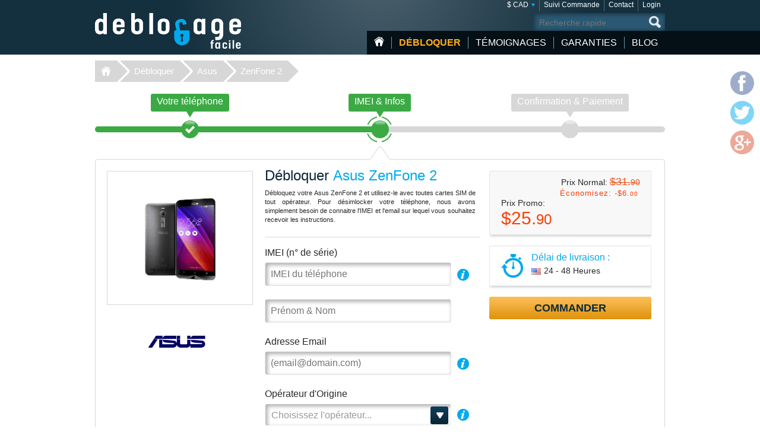

--- FILE ---
content_type: text/html; charset=UTF-8
request_url: https://www.deblocage-facile.com/debloquer/asus/zenfone-2/?setCurrency=CAD
body_size: 8724
content:
<!DOCTYPE html>
<html lang="fr">
<head>
<title>Débloquer Asus ZenFone 2 | Comment Débloquer un Asus ZenFone 2</title>
<meta charset="utf-8">
<meta name="viewport" content="width=device-width, initial-scale=1.0"/>
<meta name="description" content="Déblocage Asus ZenFone 2 à distance. Débloquer votre mobile & Utilisez la carte SIM que vous voulez"/>
<meta name="keywords" content="deblocage Asus ZenFone 2,debloquer,desimlocker,deverrouiller,telephone,code,gsm,operateur,mobile,imei,sfr,orange,bouygues,désimlockage,portable"/>
<meta name="verify-v1" content="c33yU8WuoGDiNkC2X2/vjk77W2nILChwDusEX0rbULo="/>
<link rel="canonical" href="https://www.deblocage-facile.com/debloquer/asus/zenfone-2/"/>
<link href="/css/min.css" rel="stylesheet" type="text/css" media="all"/>
<link rel="stylesheet" href="/css/jquery.fancybox.min.css">
<link rel="shortcut icon" href="/favicon.ico" type="image/x-icon"/>
<script src="/js/jquery224.min.js"></script>
<script src="/js/jquery.fancybox.min.js"></script>
<script src="/js/unlock.min.js"></script>
<!--[if lt IE 9]><link rel="stylesheet" media="all" href="/css/ie.css" type="text/css"/><![endif]-->
</head>
<body class="lang-fr"><noscript><meta HTTP-EQUIV="refresh" content="0;url='https://www.deblocage-facile.com/debloquer/asus/zenfone-2/?setCurrency=CAD&amp;PageSpeed=noscript'" /><style><!--table,div,span,font,p{display:none} --></style><div style="display:block">Please click <a href="https://www.deblocage-facile.com/debloquer/asus/zenfone-2/?setCurrency=CAD&amp;PageSpeed=noscript">here</a> if you are not redirected within a few seconds.</div></noscript>
<div id="wrapper">
<header id="header">
<div class="header-holder vcard">
<strong class="logo logo-fr"><a href="https://www.deblocage-facile.com/" class="fn org url" title="Home Déblocage-Facile.com">Déblocage-Facile</a></strong>
<aside class="header-info">
<nav class="add-nav">
<ul>
<li><div>
<a href="#">$ CAD</a>
<ul id="currsw">
<li><a href="https://www.deblocage-facile.com/debloquer/asus/zenfone-2/?setCurrency=EUR" id="EUR" title="Déblocage Asus en Euro">&euro; EUR</a></li>
<li><a href="https://www.deblocage-facile.com/debloquer/asus/zenfone-2/?setCurrency=USD" id="USD" title="Déblocage Asus en US Dollar">$ USD</a></li>
<li><a href="https://www.deblocage-facile.com/debloquer/asus/zenfone-2/?setCurrency=GBP" id="GBP" title="Déblocage Asus en British Pound">&pound; GBP</a></li>
<li><a href="https://www.deblocage-facile.com/debloquer/asus/zenfone-2/?setCurrency=CAD" id="CAD" title="Déblocage Asus en Canadian Dollar">$ CAD</a></li>
<li><a href="https://www.deblocage-facile.com/debloquer/asus/zenfone-2/?setCurrency=AUD" id="AUD" title="Déblocage Asus en Australian Dollar">$ AUD</a></li>
</ul>
</div></li>
<li><div><a title="Suivi Commande" href="https://www.deblocage-facile.com/tracking">Suivi Commande</a></div></li>
<li><div><a title="Contact" href="https://www.deblocage-facile.com/support/contact">Contact</a></div></li>
<li><div><a title="Login" href="https://www.deblocage-facile.com/client/login">Login</a></div></li>
</ul>
</nav>
<form method="get" action="/search" id="search" name="search" class="form-search">
<fieldset>
<div class="row">
<input type="submit" value="search">
<div class="text"><input type="search" placeholder="Recherche rapide" name="q" maxlength="30"></div>
</div>
</fieldset>
</form>
<nav id="nav">
<ul>
<li class="home"><a href="https://www.deblocage-facile.com/" title="Accueil">Accueil</a></li>
<li class="item-dropdown active">
<a href="https://www.deblocage-facile.com/debloquer/" title="Débloquer votre Téléphone Portable Maintenant!">Débloquer</a>
<div class="menu-dropdown">
<ul>
<li><a href="https://www.deblocage-facile.com/unlock/icloud-activation">iCloud Premium</a></li>
<li><a href="https://www.deblocage-facile.com/debloquer/apple/">iPhone</a></li>
<li><a href="https://www.deblocage-facile.com/debloquer/samsung/">Samsung</a></li>
<li><a href="https://www.deblocage-facile.com/debloquer/xiaomi/">Xiaomi</a></li>
<li><a href="https://www.deblocage-facile.com/debloquer/huawei/">Huawei</a></li>
<li><a href="https://www.deblocage-facile.com/debloquer/lg/">LG</a></li>
<li><a href="https://www.deblocage-facile.com/debloquer/sony/">Sony</a></li>
<li><a href="https://www.deblocage-facile.com/unlock/icloud-remove-account-europe">iCloud Europe</a></li>
<li><a href="https://www.deblocage-facile.com/debloquer/samsung-usb-unlock-software">Samsung via USB</a></li>
<li><a href="https://www.deblocage-facile.com/debloquer/sony-xperia-unlock-software">Sony via USB</a></li>
<li><a href="https://www.deblocage-facile.com/debloquer/">+ Tous les modèles</a></li>
</ul>
</div>
</li>
<li class="item-dropdown ">
<a href="https://www.deblocage-facile.com/testimonial" title="Clients ayant débloqué leur mobile grâce à Déblocage-Facile">Témoignages</a>
</li>
<li class="item-dropdown ">
<a href="https://www.deblocage-facile.com/guarantee" title="Nos Garanties">Garanties</a>
<div class="menu-dropdown">
<ul>
<li><a href="https://www.deblocage-facile.com/faqs">Faqs</a></li>
</ul>
</div>
</li>
<li class="item-dropdown ">
<a href="https://www.deblocage-facile.com/blog/" title="Blog">Blog</a>
</li>
</ul>
<a href="#" class="opener">
<span>&nbsp;</span>
<span>&nbsp;</span>
<span>&nbsp;</span>
</a>
</nav>
</aside>
</div>
</header>
<nav class="breadcrumbs">
<div>
<ul>
<li><a href="https://www.deblocage-facile.com">Déblocage-Facile</a></li>
<li><a href="https://www.deblocage-facile.com/debloquer/">Débloquer</a></li>
<li><a href="https://www.deblocage-facile.com/debloquer/asus/">Asus</a></li>
<li><a class="active" href="/debloquer/asus/zenfone-2/">ZenFone 2</a></li>
</ul>
</div>
</nav>
<div id="main">
<div class="main-holder">
<section class="section-network">
<nav class="network-selection">
<ul class="no-bullet">
<li class="visited">
<div>
<a href="https://www.deblocage-facile.com/debloquer/asus/" title="Choisir le téléphone Asus à désimlocker"> <span class="text">Votre téléphone</span>
<span class="sign">&nbsp;</span>
<span class="step">Étape 1</span>
</a> </div>
</li>
<li class=" active network">
<div>
<a href="https://www.deblocage-facile.com/debloquer/asus/zenfone-2/" title="Déblocage Asus - IMEI &amp; Infos Asus ZenFone 2"> <span class="text">IMEI &amp; Infos</span>
<span class="sign">&nbsp;</span>
<span class="step">Étape 2</span>
</a> </div>
</li>
<li class="">
<div>
<span class="text">Confirmation &amp; Paiement</span>
<span class="sign">&nbsp;</span>
<span class="step">Étape 3</span>
</div>
</li>
</ul>
<span class="current-step">
IMEI &amp; Infos </span>
</nav>
<form action="/debloquer/asus/zenfone-2/" class="form-network-selection add custom-elements" id="formImei" method="post">
<input type="hidden" name="step" value="1">
<input type="hidden" id="countryName" name="countryName" value="">
<input type="hidden" id="providerName" name="providerName" value="">
<input type="hidden" id="countryId" name="countryId" value="">
<input type="hidden" id="brandId" name="brandId" value="52">
<input type="hidden" id="brandName" name="brandName" value="Asus">
<input type="hidden" id="modelId" name="modelId" value="14165">
<input type="hidden" id="modelName" name="modelName" value="ZenFone 2">
<input name="token" type="hidden" value="06bfdfc55b75a0a819dc43258d18df06dfc2366c"/>
<div class="boxinfo hide" id="unlockMsg"></div>
<fieldset>
<div class="item-view">
<div class="img-area">
<img src="/picture/big/Asus/ZenFone-2.png" alt="Déblocage Asus ZenFone 2, Code pour debloquer Asus ZenFone 2" title="Déblocage Asus ZenFone 2, Code pour debloquer Asus ZenFone 2">
</div>
<ul class="logo-area no-bullet">
<li><a href="https://www.deblocage-facile.com/debloquer/asus/" title="Déblocage Asus"><img src="https://www.deblocage-facile.com/img/make/asus.png" alt="Débloquer Asus, Déblocage Asus" title="Débloquer Asus, Déblocage Asus"></a></li>
</ul>
</div>
<div class="detail">
<div class="form-area">
<div class="head">
<h1>Débloquer <span class="bl">Asus ZenFone 2</span></h1>
<h3 id="lockedto" class="hide">Bloqué sur <span class="bl" id="lockedtoname"></span></h3>
<p id="imeip1">Débloquez votre Asus ZenFone 2 et utilisez-le avec toutes cartes SIM de tout opérateur. Pour désimlocker votre téléphone, nous avons simplement besoin de connaitre l'IMEI et l'email sur lequel vous souhaitez recevoir les instructions.</p>	</div>
<div class="row help" id="row-imei">
<div class="label-holder">
<label for="imei">IMEI (n° de série)</label>
<div class="help-area">
<a href="javascript:void(0)" class="open">i</a>
<div class="tooltip">
<p>Pour obtenir votre IMEI (n° de série), tapez <span style="font-size:16px">*#06#</span> directement sur le clavier.<br/>
<span style="color: #ffb848; font-weight: bold; font-size:12px;margin-bottom: 5px;">Indiquez uniquement les 15 premiers chiffres.</span></p><br>
<p>l'IMEI se trouve également sur l'etiquette au dos du téléphone, sous la batterie :</p>
<p style="text-align:center;margin-top: 5px"><img src="/images/imei.jpg" width="180" style="border: 1px solid #333333;" alt="Trouver le n°IMEI de son téléphone"/></p>
<p>Cependant, la méthode <b>*#06#</b> est plus sûre (au cas où le téléphone à été réparé/modifié)</p>	</div>
</div>
</div>
<div class="text"><input type="text" placeholder="IMEI du téléphone" id="imei" name="imei" value="" required></div>
</div>
<div class="row" id="row-fullname">
<div class="text"><input type="text" id="fullname" name="fullName" value="" placeholder="Prénom & Nom" required></div>
</div>
<div class="row help" id="row-email">
<div class="label-holder">
<label for="email">Adresse Email</label>
<div class="help-area">
<a href="javascript:void(0)" class="open">i</a>
<div class="tooltip">
<p>Vérifiez bien votre email, celui-ci est utilisé pour toutes correspondances</p>
</div>
</div>
</div>
<div class="email-holder"><input type="email" id="email" name="email" placeholder="(email@domain.com)" required="required" value=""></div>
</div>
<div class="row help" id="row-providerid">
<div class="label-holder">
<label for="providerid">Opérateur d'Origine</label>
<div class="help-area">
<a href="javascript:void(0)" class="open">i</a>
<div class="tooltip">
<p><strong>Important</strong>: Indiquez le Pays et <span class="bold">l'opérateur d'ORIGINE</span> de votre Asus ZenFone 2, pas celui que vous souhaitez utiliser.</p>
</div>
</div>
</div>
<div class="select-holder">
<select name="providerId" id="providerid" data-placeholder="Choisissez l'opérateur..." class="chzn">
<option value="" label="carrier"></option><optgroup label='United States (USA)' id='45' slug='usa'>
<option value='352' id='t-mobile'>T-Mobile</option>
<option value='356' id='att'>AT&T</option>
<option value='2638' id='cricket'>Cricket</option>
<option value='2822' id='metropcs'>MetroPCS</option>
<option value='2826' id='boost-mobile'>Boost Mobile</option>
<option value='2837' id='credo-mobile'>CREDO Mobile</option>
</optgroup>
<optgroup label='Canada' id='24' slug='canada'>
<option value='320' id='fido'>Fido</option>
<option value='2441' id='telus'>Telus</option>
<option value='2695' id='bell'>Bell</option>
<option value='2696' id='rogers'>Rogers</option>
<option value='2775' id='videotron'>Videotron</option>
<option value='2779' id='bell-aliant'>Bell Aliant</option>
<option value='2780' id='mobilicity'>Mobilicity</option>
<option value='2781' id='sasktel'>SaskTel</option>
<option value='2817' id='koodo'>Koodo</option>
<option value='2821' id='solo-mobile'>Solo Mobile</option>
</optgroup>
<optgroup label='United Kingdom (UK)' id='116' slug='united-kingdom'>
<option value='247' id='vodafone'>Vodafone</option>
<option value='362' id='3-hutchison'>3 Hutchison</option>
<option value='2241' id='o2'>O2</option>
<option value='2776' id='tesco-mobile'>Tesco Mobile</option>
<option value='2816' id='ee'>EE</option>
</optgroup>
<optgroup label='France' id='49' slug='france'>
<option value='60' id='orange'>Orange</option>
<option value='61' id='sfr'>SFR</option>
<option value='62' id='bouygues-telecom'>Bouygues Telecom</option>
<option value='3007' id='byou'>B&YOU</option>
<option value='3008' id='red-by-sfr'>RED by SFR</option>
<option value='3009' id='sosh'>Sosh</option>
<option value='3006' id='free-mobile'>Free Mobile</option>
<option value='2820' id='virgin-mobile'>Virgin Mobile</option>
</optgroup>
<optgroup label='Ireland' id='69' slug='ireland'>
<option value='109' id='vodafone'>Vodafone</option>
<option value='110' id='o2'>O2</option>
<option value='111' id='meteor'>Meteor</option>
<option value='366' id='3-hutchison'>3 Hutchison</option>
<option value='2806' id='tesco'>Tesco</option>
<option value='2811' id='emobile'>eMobile</option>
</optgroup>
<optgroup label='Austria' id='142' slug='austria'>
<option value='8' id='a1'>A1</option>
<option value='9' id='t-mobile'>T-Mobile</option>
<option value='10' id='orange'>Orange</option>
<option value='294' id='3-hutchison'>3 Hutchison</option>
<option value='2857' id='mobilkom'>Mobilkom</option>
</optgroup>
<optgroup label='Portugal' id='112' slug='portugal'>
<option value='169' id='vodafone'>Vodafone</option>
<option value='171' id='tmn'>TMN</option>
<option value='2953' id='meo'>MEO</option>
</optgroup>
<optgroup label='Mexico' id='90' slug='mexico'>
<option value='340' id='telcel'>Telcel</option>
<option value='341' id='movistar'>Movistar</option>
<option value='2365' id='nextel'>Nextel</option>
<option value='2805' id='iusacell'>Iusacell</option>
<option value='2823' id='unefon'>Unefon</option>
<option value='2866' id='att'>AT&T</option>
</optgroup>
<optgroup label='Switzerland' id='126' slug='switzerland'>
<option value='210' id='sunrise'>Sunrise</option>
</optgroup>
<optgroup label='Spain' id='43' slug='spain'>
<option value='201' id='vodafone'>Vodafone</option>
<option value='202' id='orange'>Orange</option>
<option value='203' id='movistar'>Movistar</option>
<option value='2688' id='yoigo'>Yoigo</option>
</optgroup>
<optgroup label='Denmark' id='35' slug='denmark'>
<option value='45' id='sonofon'>Sonofon</option>
</optgroup>
<optgroup label='Hungary' id='62' slug='hungary'>
<option value='87' id='t-mobile'>T-Mobile</option>
</optgroup>
<optgroup label='Poland' id='109' slug='poland'>
<option value='168' id='orange'>Orange</option>
</optgroup>
<optgroup label='Slovenia' id='121' slug='slovenia'>
<option value='197' id='simobil'>Si.mobil</option>
</optgroup>
<optgroup label='Sweden' id='125' slug='sweden'>
<option value='206' id='telia'>Telia</option>
<option value='348' id='3-hutchison'>3 Hutchison</option>
<option value='2206' id='telenor'>Telenor</option>
<option value='2814' id='tele2'>Tele2</option>
</optgroup>
<optgroup label='Japan' id='73' slug='japan'>
<option value='2908' id='ntt-docomo'>NTT DoCoMo</option>
</optgroup>
</select>
</div>
</div>
<div class="check-row" id="chkbxNoProvider" style="margin-top: -15px;">
<input type="checkbox" name="noProvider" id="noProvider" value="true">
<span><label for="noProvider" style="font-size: 92%;" id="noProviderTxt">opérateur inconnu / non listé</label></span>
</div>
<div class="row help hide" id="row-iphone_barred" style="margin-top: 18px;">
<div class="label-holder">
<label for="iphone_barred">Votre téléphone est-il "<b>BARRÉ</b>" ?</label>
<div class="help-area">
<a href="#iphone_barred" class="open" id="iphone_barred_help" title="iphone_undercontract">i</a>
<div class="tooltip">
<p>Cliquez ici pour obtenir de l'aide sur comment trouver cette info</p>
</div>
</div>
</div>
<div class="radio-holder">
<input type="radio" id="phonebarredyes" name="iphonebarred" value="yes"> Oui &nbsp;&nbsp;&nbsp;
<input type="radio" id="phonebarredno" name="iphonebarred" value="no"> Non </div>
</div>
</div>
<aside class="aside-conformation">
<div class="aside-confirmation__wrapper">
<div class="box price-box add" id="solutionprice">
<div id="promobox" style="display:">
<strong class="sub-title">Prix Normal: <span class="oldprice" id="oldprice">$31.<span class="small">90</span></span></strong>
<span class="promo hidemobile">Économisez: -<span id="discamt">$6.<span class="small">00</span></span></span>
</div>
<span class="sub-title">Prix Promo:</span>
<span id="finalprice"><span class="price">$25.<span class="small">90</span></span></span>
</div>
<div class="box ordor" id="timeframe">
<div class="eta">
<span class="sub-title">Délai de livraison :</span>
<time datetime="2026-01-13"><img class="flag" src="/images/flag/us.png" alt="Délai de livraison US"><span id="eta">24 - 48 Heures</span></time>
</div>
</div>
</div>
<div class="box-order-btn">
<button type="button" class="btn-orng submital" id="confirmBtn">Commander</button>
</div>
<div class="box alert" id="formerror">
<h2>Veuillez corriger les erreurs suivantes</h2>
</div>
</aside>
</div>
</fieldset>
</form>
</section>
<script type="text/javascript" src="/js/jquery.bxslider.min.js"></script> <section class="carriers">
<ul class="no-bullet bxslider">
<li>
<div class="logo-holder">
<label class="label-logo"><a title="Débloquer Asus ZenFone 2 par code opérateur Telus" id="2695" href="#" class="topcarrier"><img src="https://www.deblocage-facile.com/img/network/telus.png" alt="Débloquer Asus ZenFone 2 Telus"></a></label>
</div>
<div class="textbox">
<span class="sub-title"><a title="Code de déblocage Telus Asus ZenFone 2" id="2695" href="#" class="topcarrier"><span class="price">$25.<span class="small">90</span></span></a></span>
<p><a title="Déblocage Asus ZenFone 2 Telus Canada" id="2695" href="#" class="topcarrier">Telus &amp; Koodo Canada</a></p>
</div>
</li>
<li>
<div class="logo-holder">
<label class="label-logo"><a title="Débloquer Asus ZenFone 2 par code opérateur Rogers" id="320" href="#" class="topcarrier"><img src="https://www.deblocage-facile.com/img/network/rogers.png" alt="Débloquer Asus ZenFone 2 Rogers"></a></label>
</div>
<div class="textbox">
<span class="sub-title"><a title="Code de déblocage Rogers Asus ZenFone 2" id="320" href="#" class="topcarrier"><span class="price">$25.<span class="small">90</span></span></a></span>
<p><a title="Déblocage Asus ZenFone 2 Rogers Canada" id="320" href="#" class="topcarrier">Fido &amp; Rogers Canada</a></p>
</div>
</li>
<li>
<div class="logo-holder">
<label class="label-logo"><a title="Débloquer Asus ZenFone 2 par code opérateur Virgin Mobile" id="2818" href="#" class="topcarrier"><img src="https://www.deblocage-facile.com/img/network/virgin-mobile.png" alt="Débloquer Asus ZenFone 2 Virgin Mobile"></a></label>
</div>
<div class="textbox">
<span class="sub-title"><a title="Code de déblocage Virgin Mobile Asus ZenFone 2" id="2818" href="#" class="topcarrier"><span class="price">$25.<span class="small">90</span></span></a></span>
<p><a title="Déblocage Asus ZenFone 2 Virgin Mobile Canada" id="2818" href="#" class="topcarrier">Virgin Mobile Canada</a></p>
</div>
</li>
<li>
<div class="logo-holder">
<label class="label-logo"><a title="Débloquer Asus ZenFone 2 par code opérateur Mobilicity" id="2780" href="#" class="topcarrier"><img src="https://www.deblocage-facile.com/img/network/mobilicity.png" alt="Débloquer Asus ZenFone 2 Mobilicity"></a></label>
</div>
<div class="textbox">
<span class="sub-title"><a title="Code de déblocage Mobilicity Asus ZenFone 2" id="2780" href="#" class="topcarrier"><span class="price">$25.<span class="small">90</span></span></a></span>
<p><a title="Déblocage Asus ZenFone 2 Mobilicity Canada" id="2780" href="#" class="topcarrier">Mobilicity Canada</a></p>
</div>
</li>
<li>
<div class="logo-holder">
<label class="label-logo"><a title="Débloquer Asus ZenFone 2 par code opérateur SaskTel" id="2781" href="#" class="topcarrier"><img src="https://www.deblocage-facile.com/img/network/sasktel.png" alt="Débloquer Asus ZenFone 2 SaskTel"></a></label>
</div>
<div class="textbox">
<span class="sub-title"><a title="Code de déblocage SaskTel Asus ZenFone 2" id="2781" href="#" class="topcarrier"><span class="price">$25.<span class="small">90</span></span></a></span>
<p><a title="Déblocage Asus ZenFone 2 SaskTel Canada" id="2781" href="#" class="topcarrier">SaskTel Canada</a></p>
</div>
</li>
<li>
<div class="logo-holder">
<label class="label-logo"><a title="Débloquer Asus ZenFone 2 par code opérateur AT&T" id="356" href="#" class="topcarrier"><img src="https://www.deblocage-facile.com/img/network/att.png" alt="Débloquer Asus ZenFone 2 AT&T"></a></label>
</div>
<div class="textbox">
<span class="sub-title"><a title="Code de déblocage AT&T Asus ZenFone 2" id="356" href="#" class="topcarrier"><span class="price">$25.<span class="small">90</span></span></a></span>
<p><a title="Déblocage Asus ZenFone 2 AT&T U.S.A." id="356" href="#" class="topcarrier"><b>AT&T U.S.A.</b></a></p>
</div>
</li>
<li>
<div class="logo-holder">
<label class="label-logo"><a title="Débloquer par code constructeur Asus" href="#" class="nocarrierbox"><img src="https://www.deblocage-facile.com/img/make/asus.png" alt="Débloquer Asus ZenFone 2"></a></label>
</div>
<div class="textbox">
<span class="sub-title"><a title="Déblocage tout opérateur Asus par code constructeur" href="#" class="nocarrierbox"><span class="price">$25.<span class="small">90</span></span></a></span>
<p><a title="Déblocage Asus ZenFone 2 AT&T U.S.A." href="#" class="nocarrierbox">Déblocage TOUT opérateur <strong>code Constructeur</strong> </a></p>
</div>
</li>
</ul>
</section>
<script type="text/javascript">$(document).ready(function(){$('.bxslider').bxSlider({slideWidth:182,minSlides:3,maxSlides:4,moveSlides:1,slideMargin:10});});</script>
<section class="postarea">
<div class="post-holder bxslider-height-auto">
<h3>C'est vous qui le dites: Nous sommes doués !</h3>
<div class="post-wrapper bxslider1">
<article class="post hreview">
<div class="box">
<header class="head">
<div class="area">
<div class="area-title">
<strong class="title reviewer vcard">Theo D.</strong>
<span class="name-phone">
<a href="https://www.deblocage-facile.com/debloquer/asus/" title="Débloquer Apple">Déblocage Apple</a>
</span>
</div>
<span class="locality">Niger</span>
<ul class="rating middle stars" title="5/5">
<li class="active">1</li>
<li class="active">2</li>
<li class="active">3</li>
<li class="active">4</li>
<li class="active">5</li>
</ul>
<div class="date"> <time datetime="05-09" class="dtreviewed">09 May.</time></div>
</div>
</header>
<p class="description">Bonsoir, Je vous informe que mon t&eacute;l&eacute;phone IPhone Xs Verizon a &eacute;t&eacute; vraiment d&eacute;bloqu&eacute; avec succ&egrave;s. J&rsquo;arrive maintenant &agrave; utiliser les autres sim. Chapeau &agrave; toute l&rsquo;&eacute;quipe. Merci beaucoup<br>
</p>
</div>
</article>
<article class="post hreview">
<div class="box">
<header class="head">
<div class="area">
<div class="area-title">
<strong class="title reviewer vcard">Valerie J.</strong>
<span class="name-phone">
<a href="https://www.deblocage-facile.com/debloquer/asus/" title="Débloquer Doro">Déblocage Doro</a>
</span>
</div>
<span class="locality">Saint Romain, France</span>
<ul class="rating middle stars" title="5/5">
<li class="active">1</li>
<li class="active">2</li>
<li class="active">3</li>
<li class="active">4</li>
<li class="active">5</li>
</ul>
<div class="date"> <time datetime="05-02" class="dtreviewed">02 May.</time></div>
</div>
</header>
<p class="description">Super j ai eu le code rapide non pas comme orange jamais re&ccedil;u le code<br>
</p>
</div>
</article>
<article class="post hreview">
<div class="box">
<header class="head">
<div class="area">
<div class="area-title">
<strong class="title reviewer vcard">Kimi</strong>
<span class="name-phone">
<a href="https://www.deblocage-facile.com/debloquer/asus/" title="Débloquer Apple">Déblocage Apple</a>
</span>
</div>
<span class="locality">Massy, France</span>
<ul class="rating middle stars" title="5/5">
<li class="active">1</li>
<li class="active">2</li>
<li class="active">3</li>
<li class="active">4</li>
<li class="active">5</li>
</ul>
<div class="date"> <time datetime="04-27" class="dtreviewed">27 Apr.</time></div>
</div>
</header>
<p class="description">Bonjour
D&eacute;blocage Op&eacute;rateur 48heures chronos
Donc nickel je recommande<br>
</p>
</div>
</article>
</div>
</div>
</section>
<script>jQuery(document).ready(function(){var width=$(window).width();$(window).on('resize',resizeWindow);slider(width);});function resizeWindow(){var width=$(window).width();slider(width);}function slider(width){if($.fn.bxSlider){if(width<=640){if(!window.sldr){window.sldr=$('.bxslider1').bxSlider({slideWidth:'auto',controls:false,nextText:'',prevText:'',auto:false,minSlides:2,speed:500,adaptiveHeight:false});}}else{if(window.sldr){$(window).off('resize');window.sldr.destroySlider();window.sldr=undefined;}}}}</script>
<div id="brand">
<h2>Comment débloquer Asus ZenFone 2</h2>
<p>Nous avons simplement besoin du <b>n°IMEI</b> (numéro de série) de votre mobile Asus ZenFone 2 et de connaitre <b>l'opérateur d'origine</b>: <i>l'opérateur qui a vendu le téléphone et qui bloque le mobile</i>.
Grace à ces informations, nous allons calculer le code pour <a href="https://www.deblocage-facile.com/debloquer/asus/" title="Comment débloquer un Asus ?">désimlocker votre Asus</a>. Vous recevrez par email le(s) code(s) accompagné des instructions pour saisir le code et valider le déblocage.
C'est ultra simple: si vous savez composer un numéro de téléphone, vous saurez comment entrer le code!<br>
Il n'y a aucun risque pour votre appareil: nous utilisons les memes codes que les opérateurs officiels.
</p>
<h3 class="lite">Code de Désimlockage pour Asus ZenFone 2</h3>
<p>Déblocage Facile® est une société établie depuis 2007, spécialiste du déblocage en ligne. Nous avons déjà débloqué plusieurs milliers de mobiles Asus.
Nous vous permettons de libérer votre téléphone de la restriction opérateur. Soyez libre d'utiliser n'importe quelle carte SIM dans votre mobile!<br>
Notre expérience et le volume de portables débloqués à ce jour fait de nous le n°1 du déblocage. Ce n'est pas que du blabla : il suffit de consulter les <u>avis authentiques et certifiés</u>
de nos clients pour constater la qualité de notre service, année après année.
</p>
<h4>Désimlocker Asus ZenFone 2 Rapidement</h4>
<b>Rapide, Meilleur Prix Garanti, Simple et Garantie débloqué ou remboursé</b><br>
<p>Nous obtenons votre code directement auprès du fabriquant Asus ou bien de l'opérateur.<br>
Vous recevrez la marche à suivre détaillée, étape par étape pour débloquer votre Asus ZenFone 2 ainsi que de l'assistance de notre SAV pour vous accompagner en cas de besoin.
Une fois la procédure accomplie, votre téléphone sera enfin libre de tout opérateur, vous pourrez échanger la carte SIM avec le fournisseur de votre choix quand bon vous semble.
</p>
</div>
<div id="brand">
<h2>Déblocage Asus ZenFone 2 avec Déblocage-Facile</h2>
<p>
- Déblocage Officiel, Garanti et Définitif: Nous travaillons en direct avec Asus et les opérateurs<br>
- Pas besoin de fournir de justificatifs sur l'abonnement (ni sur l'ancien propriétaire du téléphone)<br>
- Simple et Efficace: seuls le n° de série et l'opérateur nous suffisent<br>
- Utilisez votre Asus ZenFone 2 avec tout opérateur, y compris celui d'origine et à l'étranger<br>
- Faites des économies lors de vos voyages en utilisant une carte sim locale<br>
- N'impacte pas la garantie constructeur de votre Asus (les opérateurs utilisent exactement la même méthode)<br>
- Augmentez la valeur de revente de votre Asus ZenFone 2: un téléphone désimlocké se vent plus cher et plus vite<br>
- Tout se fait à distance: restez tranquillement chez vous, nous nous occupons de tout !<br>
- Pas besoin de connaissances "techniques": il suffit d'entrer un simple code pour débloquer votre Asus ZenFone 2<br>
- Paiements sécurisés et cryptés par certificats SSL<br>
</p>
</div><section class="postarea"><a title="Lire tous les témoignages et opinion sur comment désimlocker un Asus ZenFone 2" href="https://www.deblocage-facile.com/testimonial/asus/" class="btn-more">Plus de 8500 témoignages à ce jour, cliquez ici pour consulter tous les témoignages de clients ayant débloqué leur Asus ZenFone 2</a></section> <div class="payment-brand">
<img src="/images/img_payment_order.png" alt="payment-brand">
</div>
</div>
</div>
<script>$(document).ready(function(){$('#confirmBtn').click(function(){$('#formImei').submit();return true;});$('#cpn-switch').click(function(){$('#field-coupon, #field-coupon-ask').toggle();return false;});$('#fixerr').click(function(){$('#apperr').toggle();return false;});$('a[class=nocarrierbox]').click(function(e){e.preventDefault();$('#noProvider').prop('checked',true).change();$('.chk-area').addClass('chk-checked');return false;});$('a[class=topcarrier]').click(function(e){e.preventDefault();if($('#noProvider').prop('checked')==true){$('.chk-area').removeClass('chk-checked');$('#noProvider').prop('checked',false);$("#cdmaapp:visible").fadeOut(100);}$('#providerid').prop('disabled',false).val($.attr(this,'id')).trigger("chosen:updated").change();return false;});});$(".chzn").chosen({width:"100%",no_results_text:"Oups.. Aucun résultat pour",disable_search_threshold:7,inherit_select_classes:true,search_contains:true});</script>
<footer id="footer">
<div class="footer-holder">
<strong class="logo logo-fr"><a href="https://www.deblocage-facile.com">Déblocage-Facile.com</a></strong>
<div class="footer-info">
<div class="help-line">
<h3>Une question ou besoin d'aide ?</h3>
<div class="footer-info__wrapper">
<div>
<a href="/support/contact">Contactez nous</a><br>
<a href="/conditions">Conditions Générales</a><br>
<a href="https://www.deblocage-facile.com/blog/privacy">Confidentialité</a><br>
<a href="https://www.deblocage-facile.com/sitemap">Plan du site</a><br>
</div>
<img src="/images/logo-verified.png" class="mcafee mcafee-fr" alt="VeriSign Secured">
</div>
</div>
<nav class="navarea">
<div class="nav prem">
<h3>TOP déblocage par Marque </h3>
<ul>
<li><a title="Débloquer Apple" href="https://www.deblocage-facile.com/debloquer/apple/">Déblocage Apple</a></li>
<li><a title="Débloquer Samsung" href="https://www.deblocage-facile.com/debloquer/samsung/">Déblocage Samsung</a></li>
<li><a title="Débloquer Motorola" href="https://www.deblocage-facile.com/debloquer/motorola/">Déblocage Motorola</a></li>
<li><a title="Débloquer Nokia" href="https://www.deblocage-facile.com/debloquer/nokia/">Déblocage Nokia</a></li>
<li><a title="Débloquer ZTE" href="https://www.deblocage-facile.com/debloquer/zte/">Déblocage ZTE</a></li>
<li><a title="Débloquer Huawei" href="https://www.deblocage-facile.com/debloquer/huawei/">Déblocage Huawei</a></li>
<li><a title="Débloquer Alcatel" href="https://www.deblocage-facile.com/debloquer/alcatel/">Déblocage Alcatel</a></li>
<li><a title="Débloquer Blackberry" href="https://www.deblocage-facile.com/debloquer/blackberry/">Déblocage Blackberry</a></li>
</ul>
</div>
<div class="nav" id="foot-carrier">
<h3>TOP déblocage par Opérateur </h3>
<ul>
<li>Déblocage Orange France</li>
<li>Déblocage SFR</li>
<li>Déblocage Bouygues Telecom</li>
<li>Déblocage AT&amp;T USA</li>
<li>Déblocage T-Mobile</li>
<li>Déblocage Fido Canada</li>
<li>Déblocage Vodafone</li>
<li>Déblocage Orange UK</li>
<li>Déblocage O2 & Tesco UK</li>
</ul>
</div>
<div class="nav last">
<h3>TOP déblocage par Téléphone </h3>
<ul>
<li><a title="Débloquer Apple iPhone 11 Pro Max" href="https://www.deblocage-facile.com/debloquer/apple/iphone-11-pro-max/">Apple iPhone 11 Pro Max</a></li>
<li><a title="Débloquer Apple iPhone 6" href="https://www.deblocage-facile.com/debloquer/apple/iphone-6/">Apple iPhone 6</a></li>
<li><a title="Débloquer Apple iPhone 7" href="https://www.deblocage-facile.com/debloquer/apple/iphone-7/">Apple iPhone 7</a></li>
<li><a title="Débloquer Apple iPhone 8" href="https://www.deblocage-facile.com/debloquer/apple/iphone-8/">Apple iPhone 8</a></li>
<li><a title="Débloquer Apple iPhone Xs Max" href="https://www.deblocage-facile.com/debloquer/apple/iphone-xs-max/">Apple iPhone Xs Max</a></li>
<li><a title="Débloquer Apple iPhone 12 Pro Max" href="https://www.deblocage-facile.com/debloquer/apple/iphone-12-pro-max/">Apple iPhone 12 Pro Max</a></li>
<li><a title="Débloquer Apple iPhone 12" href="https://www.deblocage-facile.com/debloquer/apple/iphone-12/">Apple iPhone 12</a></li>
<li><a title="Débloquer Motorola Moto G 5G" href="https://www.deblocage-facile.com/debloquer/motorola/moto-g-5g/">Motorola Moto G 5G</a></li>
</ul>
</div>
</nav>
</div>
</div>
<div class="social-info">
<ul class="social-networks">
<li class="facebook"><a href="https://www.facebook.com/DeblocageFacile" target="_blank">facebook</a></li>
<li class="twitter"><a href="#">twitter</a></li>
<li class="google-plus"><a href="https://plus.google.com/+Deblocagefacilecom" target="_blank">google-plus</a></li>
</ul>
<p>Copyright &copy; 2007-2026 <a href="https://www.deblocage-facile.com">Déblocage-Facile</a> | Unlock Network Ltd</p>
</div>
</footer>
<ul class="social-networks color-icons">
<li class="facebook"><a href="https://www.facebook.com/DeblocageFacile" target="_blank">facebook</a></li>
<li class="twitter"><a href="#">twitter</a></li>
<li class="google-plus"><a href="https://plus.google.com/+Deblocagefacilecom" target="_blank">google-plus</a></li>
</ul>
</div>
</body>
</html>

--- FILE ---
content_type: text/css
request_url: https://www.deblocage-facile.com/css/min.css
body_size: 18675
content:
article,figure,footer,header,hgroup,nav,section{display:block}figure{margin:0;padding:0}q{quotes:none}q:after,q:before{content:""}*{max-height:1000000px}body{color:#282828;font:14px/18px Lato,Arial,Helvetica,sans-serif;margin:0;min-width:1000px}body.home-page{background:none repeat scroll 0 0 #fff}img{border-style:none}a{color:#00a9ec;text-decoration:none}a:hover{text-decoration:underline}a:active{background-color:transparent}input,select,textarea{color:#000;font:12px/15px Lato,Arial,Helvetica,sans-serif;vertical-align:middle}fieldset,form{border-style:none;margin:0;padding:0}input[type=file],input[type=password],input[type=search],input[type=submit],input[type=text],textarea{border-radius:0!important}p{margin:10px 0 2px;padding-right:22px;text-align:justify}h2{color:#00a9ec;font-size:20px;line-height:24px;margin:17px 0 2px}h4{color:#4d4d4d;font-size:14px;line-height:15px;margin:10px 0 4px}h1{line-height:30px}#wrapper{background:none repeat scroll 0 0 #fff;overflow:hidden;position:relative}#header{background-image:radial-gradient(circle 354px at 50% -50%,#4b616d 1.6%,#142f3e 100%);left:0;position:fixed;top:0;width:100%;z-index:900}#header.bg-none{background:none repeat scroll 0 0 rgba(0,0,0,0);box-shadow:none}#header .header-holder{margin:0 auto;max-width:670px;padding:0 10px 0 300px;position:relative}.logo{background:url(../images/sprite.png) no-repeat scroll 0 0 rgba(0,0,0,0);float:left;height:60px;margin:0 10px 0 0;overflow:hidden;text-indent:-9999px;width:187px}#header .logo.logo-fr{background-position:0 -212px;width:248px}.logo a{display:block;height:100%}#header .logo{left:10px;position:absolute;top:25px}#header .area{padding:0 0 30px}.form-search{overflow:hidden}.form-search .row{background:none repeat scroll 0 0 #2a5872;box-shadow:1px 1px 6px 2px rgba(0,0,0,.35) inset;float:right;height:30px;margin:0 0 0 10px;width:222px}.home-page #header .form-search{background:none repeat scroll 0 0 rgba(0,0,0,0);box-shadow:none;float:right;margin:0 0 0 10px}.home-page .form-search .row{background:none repeat scroll 0 0 rgba(0,0,0,0);box-shadow:none;margin:0;width:180px}.form-search .phone{float:right;font-size:24px;font-weight:900;line-height:34px;padding:0 0 3px 38px;position:relative;color:#fff}.form-search .phone:before{background:url(../images/sprite.png) no-repeat scroll -60px -170px rgba(0,0,0,0);content:"";height:24px;left:0;margin:-12px 0 0;position:absolute;top:48%;width:25px}.lang-fr .form-search .phone:before{margin:-13px 0 0}.form-search .phone a{cursor:text;text-decoration:none}.form-search input[type=submit]{background:url(../images/sprite.png) no-repeat scroll -187px -165px rgba(0,0,0,0);border:0 none;float:right;height:30px;overflow:hidden;padding:0;text-indent:-9999px;width:30px}.home-page .form-search input[type=submit]{background-position:-300px -70px}button:hover,input[type=reset]:hover,input[type=submit]{cursor:pointer}.form-search .text{overflow:hidden}.form-search input[type=search],.form-search input[type=text]{background:url(../images/none.gif) repeat scroll 0 0 rgba(0,0,0,0);border:0 none;box-sizing:border-box;color:#fff;float:left;font-size:14px;height:32px;line-height:17px;margin:0;padding:6px 10px 7px;width:100%}.home-page .form-search input[type=search],.home-page .form-search input[type=text]{background:none repeat scroll 0 0 #124663;font-size:12px;line-height:15px;padding:7px 10px 8px}.form-search input[type=search]:-moz-placeholder,.form-search input[type=text]:-moz-placeholder{color:#fff}.form-search input[type=search]::-moz-placeholder,.form-search input[type=text]::-moz-placeholder{color:#fff;opacity:1}#header .add-nav{font-size:12px;line-height:16px;margin:-3px 0 3px;text-align:center}.home-page #header .add-nav{float:left;margin:5px 0 0;text-transform:capitalize;width:70%}#header .add-nav>ul{float:right;list-style:outside none none;margin:0;padding:0}#header .add-nav>ul>li{-moz-border-bottom-colors:none;-moz-border-left-colors:none;-moz-border-right-colors:none;-moz-border-top-colors:none;border-color:#556c79;border-image:none;border-style:solid;border-width:0 0 0 1px;float:left;padding:2px 7px}.home-page #header .add-nav>ul>li{padding:0 5px}#header .add-nav>ul>li>div{padding:1px 0;position:relative}#header .add-nav>ul>li:first-child,#nav ul li:first-child{border-width:0}#header .add-nav>ul>li:hover>div>a{text-decoration:underline}#header .add-nav>ul>li>div>a{color:#fff}#header .add-nav>ul>li.has-drop-down>div>a:after{background:url(../images/sprite.png) no-repeat scroll -450px -44px rgba(0,0,0,0);content:"";display:inline-block;height:16px;margin:0 0 0 5px;vertical-align:top;width:6px}#header .add-nav>ul>li.hover ul,#header .add-nav>ul>li:hover ul{display:block}#header .add-nav ul ul{background:none repeat scroll 0 0 #000;border-radius:5px;display:none;left:50%;list-style:outside none none;margin:10px 0 0 -70px;padding:10px;position:absolute;text-align:left;top:100%;width:120px;z-index:11}#header .add-nav ul ul#currsw{margin-left:-32px;width:45px;z-index:11}#header .add-nav ul ul li{border-top:1px solid #303030;padding:5px 4px}#header .add-nav ul ul li:first-child{border:0 none}#header .add-nav ul ul:after{-moz-border-bottom-colors:none;-moz-border-left-colors:none;-moz-border-right-colors:none;-moz-border-top-colors:none;border-color:transparent transparent #000;border-image:none;border-style:solid;border-width:15px;bottom:100%;content:" ";height:0;left:50%;margin:0 0 -3px -15px;position:absolute;width:0}#header .add-nav ul ul:before{background:url(../images/none.gif) repeat scroll 0 0 rgba(0,0,0,0);bottom:100%;content:"";height:15px;left:0;position:absolute;right:0}#header .add-nav ul ul li a{color:#fff}#nav{background:none repeat scroll 0 0 #040f16;float:right;font-size:16px;line-height:20px;margin:0 -9999px 0 0;padding:10px 9999px 10px 0;text-align:center;text-transform:uppercase}.bg-none #nav{background:none repeat scroll 0 0 rgba(0,0,0,0)}.header-info{margin:0 0 0 -30px}#nav .opener{display:none}#nav ul{float:right;list-style:outside none none;margin:0;padding:0}#nav .menu-dropdown ul{display:block;background:#fff;float:none;text-align:left;text-transform:none;border:1px solid #ccc;overflow:hidden}#nav .menu-dropdown{padding-top:10px;position:absolute;top:100%;left:0;display:none;width:222px;z-index:30}#nav ul li.hover .menu-dropdown{display:block}.home-page #nav ul.js-slide-hidden .menu-dropdown li{border-top:1px solid #ccc;border-left:none;width:100%}#nav ul.js-slide-hidden .menu-dropdown li{border-top:1px solid #ccc;border-left:none;width:100%}.home-page #nav ul.js-slide-hidden .menu-dropdown li:first-child{border-top:none}#nav ul.js-slide-hidden .menu-dropdown li:first-child{border-top:none}#nav ul.js-slide-hidden .menu-dropdown ul li a{color:#000;height:100%;display:block;padding:8px;font-weight:400;font-size:.9em}#nav ul li.active a>.menu-dropdown ul li a{color:#000}#nav .menu-dropdown li:hover{color:#000;background-color:#f0f0ee}#nav .menu-dropdown li a:hover{color:#000}#nav ul li.item-dropdown{position:relative}#nav ul.js-slide-hidden{position:static!important}#nav ul li{-moz-border-bottom-colors:none;-moz-border-left-colors:none;-moz-border-right-colors:none;-moz-border-top-colors:none;border-color:#6f9ab3;border-image:none;border-style:solid;border-width:0 0 0 1px;float:left;padding:0 15px}.home-page #nav ul.js-slide-hidden li{padding:0 10px}#nav ul li a{color:#fff;text-decoration:none}#nav ul li a:hover,#nav ul li.active a{color:#ffae1f}#nav ul li.active a{font-weight:700}#nav ul li.home a,#nav ul li.home a:before{background:url(../images/sprite.png) no-repeat scroll -340px -70px rgba(0,0,0,0);display:block;height:16px;margin:0 auto;overflow:hidden;text-indent:-9999px;width:17px}#nav ul li.home a:before{content:"";display:none;left:10px;margin:-8px 0 0;position:absolute;top:50%}.visual{background:none repeat scroll 0 0 #e2e8eb;overflow:hidden}.visual .visual-holder{overflow:visible;position:relative}.visual .visual-img{height:auto;vertical-align:top;width:100%}.visual .visual-frame{bottom:0;left:0;position:absolute;right:0;top:0}.visual .visual-content{margin:0 auto;max-width:960px;padding:145px 10px 20px}.visual .head{color:#fff;padding:0 0 63px;text-align:center;text-transform:uppercase}.visual h1{font-size:58px;line-height:62px;margin:0}.visual-content h1 a{color:#fff;text-decoration:none}.visual .sub-title{display:block;font-size:44px;font-weight:400;line-height:48px;margin:-2px 0 0}.visual .sub-title .strong,.visual .sub-title a{color:#ffae1f}.visual .sub-img{bottom:0;height:auto;position:absolute;right:5.4%;width:31.1%}.visual .caption{margin:0 auto;max-width:700px;overflow:hidden;padding:13px 10px 16px;position:relative}.visual .rating-area{float:right;margin:0 0 0 17px;padding:2px 28px 0 16px;text-align:center;width:220px}.visual .rating-area:after{background:none repeat scroll 0 0 #aeaeae;bottom:22px;content:"";position:absolute;right:276px;top:19px;width:1px}.visual .rating-area .title{color:#282828;display:block;font-size:18px;font-weight:400;line-height:22px;margin:0 0 6px;text-transform:uppercase}.visual .rating-area span.score a{color:#282828;font-size:11px}.visual .textbox{letter-spacing:-.2px;overflow:hidden;padding:0 0 0 20px;text-align:justify}.visual .textbox p{margin:0}.form-product-search{background:none repeat scroll 0 0 rgba(10,38,54,.83);border-radius:5px;color:#fff;font-size:16px;line-height:19px;margin:0 auto;max-width:340px;position:relative;z-index:1}.form-product-search fieldset{padding:19px 20px 20px}.form-product-search p{margin:0 0 17px;text-align:center}.form-product-search label{color:#00a9ec;display:inline-block;margin:0 0 6px;text-transform:capitalize;vertical-align:top}.form-product-search .select-holder{margin:0 0 5px}.form-product-search .select-holder:after{clear:both;content:"";display:table}.form-product-search input[type=submit]{background:linear-gradient(to bottom,#fbc86b 0,#fabe56 2%,#f5b648 25%,#e79e1f 73%,#e1950f 98%,#d57709 100%) repeat scroll 0 0 rgba(0,0,0,0);border:0 none;border-radius:4px!important;color:#0b293a;display:block;font:900 22px/60px Lato,Arial,Helvetica,sans-serif;height:60px;margin:20px 0 0;padding:0;text-shadow:1px 1px 2px rgba(255,255,255,.5);text-transform:uppercase;width:100%}.rating{list-style:outside none none;margin:0 0 3px;padding:0}.rating li{display:inline-block;height:30px;margin:0 -1px;text-align:left;vertical-align:top;width:32px}.rating li,.rating li a{background:url(../images/sprite.png) no-repeat scroll -220px -70px rgba(0,0,0,0);overflow:hidden;text-indent:-9999px}.rating li.active{background-position:-260px -70px}.rating li.half-active{background-position:-465px -168px}#main{position:relative;z-index:10}#main ul{list-style:outside none none;margin:0;padding:0}#main ul li{padding:0 0 0 10px;position:relative}#main .no-bullet li{padding:0}#main .no-bullet li:before{display:none}.section-guide{margin:0 auto;max-width:960px;overflow:hidden;padding:38px 10px 44px}.section-guide .aside-guide{float:right;margin:14px 0 0 25px;width:240px}.lang-fr .section-guide .aside-guide{float:right;margin:0 0 0 25px;width:245px}.section-guide .aside-guide h3{color:#0a2838;font-size:20px;line-height:26px;margin:0 0 7px;text-align:center;text-transform:uppercase}#main .list li{border-top:1px solid #e2e8eb;color:#282828;font-size:14px;line-height:18px;padding:21px 0 22px 30px}.lang-fr #main .list li{padding:11px 0 12px 30px}#main .list li:first-child{border:0 none;padding:27px 0 26px 30px}.lang-fr #main .list li:first-child{padding:14px 0 13px 30px}#main .list li:before{background:url(../images/sprite.png) no-repeat scroll -410px -70px rgba(0,0,0,0);display:inherit;height:30px;margin:-15px 0 0 -15px;top:50%;width:30px}.guide-holder{max-width:640px;overflow:hidden;padding:14px 0 0}.section-guide h2{color:#0a2838;font-size:24px;line-height:25px;margin:0 0 36px;text-align:center;text-transform:uppercase}.guide-holder .image{height:auto;vertical-align:top;width:100%}.section-steps{margin:0 auto;max-width:960px;padding:0 10px 11px}#main .section-steps .steps-area{margin:0 0 22px;padding:0 0 27px;position:relative;text-align:center}.most-popular:after,.section-steps .steps-area:after{background:linear-gradient(to right,#fff 0,#f9fafb 14%,#e8edef 36%,#e1e8eb 52%,#f9fafb 87%,#fff 100%) repeat scroll 0 0 rgba(0,0,0,0);bottom:0;content:"";height:1px;left:0;position:absolute;right:0}.section-steps .steps-area li{display:inline-block;font-size:12px;line-height:15px;vertical-align:top;width:24.6%}.section-steps .steps-area li .box{padding:0 5px}.section-steps .steps-area .img-holder{margin:0 auto 17px;max-width:140px}.section-steps .steps-area .img-holder a{display:block}.section-steps .steps-area .img-holder img{height:auto;vertical-align:top;width:100%}.section-steps .title{color:#00a9ec;display:block;font-size:20px;line-height:24px;margin:0 0 -1px;text-transform:uppercase}.section-steps .steps-area p{margin:0 0 5px;padding:1px;text-align:center}.section-steps h1{color:#0a2838;font-size:24px;line-height:28px;margin:0 0 25px;text-align:center;text-transform:uppercase}.section-steps .col{float:left;margin:0 1%;width:31.2%}.section-steps p{margin:0 0 12px;padding-right:4px;text-align:justify}.cell-phones-area{margin:0 auto;max-width:960px;padding:0 10px 12px}.cell-phones-area .popular{background:none repeat scroll 0 0 #4c7892;color:#fff;margin:0 -9986px 15px;padding:17px 9999px 0}.cell-phones-area .popular h3{font-size:18px;line-height:22px;margin:0;position:relative;text-align:center;text-transform:uppercase}.cell-phones-area .popular .cell-phones{height:auto;margin:-22px 0 0 -4px;vertical-align:top;width:100%}.most-popular{margin:0 0 20px;padding:0 0 15px;position:relative;text-align:center}.cell-phones-area h2{color:#0a2838;font-size:18px;line-height:22px;margin:0 0 13px;text-transform:uppercase}#main .most-popular ul{padding:0 0 12px}.most-popular ul li{display:inline-block;margin:0 9px 10px 8px;vertical-align:top;width:68px}.most-popular ul li a{display:block}.most-popular ul li a img{max-height:93px;padding:2px;vertical-align:top}.cell-phones-area .brands{padding:0 0 10px;text-align:center}#main .cell-phones-area .brands ul{margin:0 -10px;padding:0 0 10px}.cell-phones-area .brands ul li{border:1px solid #e2e8eb;display:inline-block;height:78px;margin:0 9px 10px 8px;vertical-align:top;width:118px}.cell-phones-area .brands ul li span{display:table;height:100%;width:118px}.cell-phones-area .brands ul li a{display:table-cell;vertical-align:middle}.cell-phones-area .brands ul li a img{display:block;margin:0 auto}.btn-more{display:inline-block;padding:0 17px 0 0;position:relative;vertical-align:top}.btn-more:after{background:url(../images/sprite.png) no-repeat scroll -470px -50px rgba(0,0,0,0);content:"";height:14px;margin:-7px 0 0;position:absolute;right:0;top:50%;width:10px}.services{background:none repeat scroll 0 0 #e2e8eb;padding:25px 10px 28px;text-align:center}.services .holder{margin:0 auto;max-width:960px}.services h4{font-size:20px;line-height:24px;margin:0 0 16px}.services h3{color:#0a2838;font-size:30px;line-height:34px;margin:0 17px 18px;text-transform:uppercase;padding-top:10px}.section-popular h3 span,.services h3 span{display:inline-block;padding:0 10px;position:relative;vertical-align:top}.section-popular h3 span:after,.section-popular h3 span:before,.services h3 span:after,.services h3 span:before{background:url(../images/sprite.png) no-repeat scroll -450px -70px rgba(0,0,0,0);content:"";height:16px;margin:-8px 0 0;position:absolute;right:100%;top:50%;width:17px}.section-popular h3 span:after,.services h3 span:after{left:100%;right:auto}.services .article-holder{margin:0}.services .article{display:inline-block;line-height:17px;margin:0 1%;padding:0 0 14px;position:relative;vertical-align:top;width:30.7%}.services .article .img-holder{margin:0 auto 17px;max-width:216px}.services .article:first-child .img-holder{max-width:291px}.services .article.last .img-holder{margin:-5px auto 17px;max-width:300px}.services .article .img-holder img{height:auto;vertical-align:top;width:100%}.services h2{font-size:20px;line-height:24px;margin:0 0 16px}.services .article p{margin:0 0 20px}.services .article .link-holder{bottom:0;left:0;position:absolute;right:0}.news-area{background:url(../images/pattern-green.png) repeat scroll 0 0 rgba(0,0,0,0);padding:20px 10px;text-align:center}.news-area .holder{margin:0 auto;max-width:972px}.news-area .box{display:inline-block;font-size:12px;line-height:15px;margin:0 .8%;text-align:left;vertical-align:top;width:31%}.news-area .box-area{background:url(../images/pattern2.png) repeat scroll 0 0 rgba(0,0,0,0);border:1px solid #556f4d;border-radius:5px;margin:0 0 31px;padding:14px 20px 32px;position:relative}.news-area .box-area:after{background:url(../images/sprite.png) no-repeat scroll 0 -120px rgba(0,0,0,0);content:"";height:31px;left:25px;position:absolute;top:100%;width:33px}#main .news-area ul li{padding:0}#main .news-area ul li:before{display:none}.news-area h2{color:#fff;font-size:20px;line-height:24px;margin:0 0 25px -2px;text-transform:uppercase}.news-area .testimonial h2{margin:0 0 19px}.news-area ul li{margin:11px 0 0}.news-area .box.testimonial ul>li{margin:10px 0 0}.news-area .box.testimonial ul>li:first-child,.news-area ul li:first-child{margin:0}.news-area ul li time{display:block}.news-area ul li a{color:#282828}.news-area a.code{color:#325229;font-style:italic;font-weight:700}#main .news-area .rating{display:inline-block;margin:0 3px;vertical-align:top}#main .news-area .rating li{height:10px;margin:0;width:10px}#main .news-area .rating li.active{background-position:-490px -50px}#main .news-area .rating li{background-position:-340px -140px}#main .news-area .box.testimonial ul li time{display:inline-block;vertical-align:top}.news-area p{margin:0}.news-area .text{display:block;font-size:14px;line-height:17px;margin:-25px 0 0 73px}.news-area .text a{color:#b2d3a7}.section-network{padding:0 0 10px}.network-selection{font-size:16px;line-height:20px;padding:0 0 55px;position:relative}.network-selection .current-step{display:none}.network-selection:after{background:none repeat scroll 0 0 #d7d7d7;border-radius:10px;bottom:45px;content:"";height:10px;left:0;position:absolute;right:0}.network-selection ul{display:table;table-layout:fixed;text-align:center;width:100%;margin-top:10px}.network-selection ul li{display:table-cell;vertical-align:top}.network-selection ul li>div{position:relative;z-index:1}.network-selection ul li.active>div:after,.network-selection ul li.visited>div:after{background:none repeat scroll 0 0 #3caa43;bottom:10px;content:"";height:10px;left:0;position:absolute;width:100%}.network-selection ul li.active>div:after{width:50%}.network-selection ul li.active.last>div:after{width:100%}.network-selection ul li:first-child>div:after{border-radius:10px 0 0 10px}.network-selection ul li.last>div:after{border-radius:0 10px 10px 0}.network-selection ul li .step{display:none}.network-selection ul li.active>div:before{background:url(../images/sprite.png) no-repeat scroll -160px -120px rgba(255,255,255,1);content:"";height:21px;left:50%;margin:14px 0 0 -16px;position:absolute;top:100%;width:32px;padding-bottom:5px}.network-selection ul li.active.network span.text{margin:0 0 15px -1px}.network-selection ul li a{display:block;text-decoration:none}.network-selection ul li span.text{background:none repeat scroll 0 0 #d7d7d7;border-radius:3px;color:#fff;display:inline-block;margin:0 0 15px;padding:3px 10px 7px;position:relative;text-decoration:none;vertical-align:top;z-index:2}.network-selection ul li a:hover span.text,.network-selection ul li.active a span.text,.network-selection ul li.visited a span.text{background:none repeat scroll 0 0 #3baa44}.network-selection ul li span.text:after{border-left:6px solid transparent;border-right:6px solid transparent;border-top:10px solid #d7d7d7;content:"";height:0;left:50%;margin:0 0 0 -6px;position:absolute;top:100%;width:0}.network-selection ul li a:hover span.text:after,.network-selection ul li.active span.text:after,.network-selection ul li.visited span.text:after{border-top-color:#3baa44}.network-selection .sign{background-color:#d7d7d7;border-radius:100%;display:block;font-size:0;height:30px;line-height:0;margin:0 auto -20px;position:relative;width:30px;z-index:2}.network-selection ul li.active .sign,.network-selection ul li.visited .sign{background-color:#3baa43}.network-selection ul li.visited .sign{background:url(../images/sprite.png) no-repeat scroll -60px -120px #3baa43}.network-selection .sign:after{background:url(../images/sprite.png) no-repeat scroll -40px -120px rgba(0,0,0,0);content:"";height:7px;left:50%;margin:0 0 0 -9px;position:absolute;top:1px;width:18px}.network-selection ul li.network .sign:before{background:url(../images/sprite.png) no-repeat scroll -110px -120px rgba(0,0,0,0);content:"";height:44px;left:-7px;overflow:hidden;position:absolute;text-indent:-9999px;top:-7px;width:42px}.form-network-selection,.form-order-box{background:none repeat scroll 0 0 #fff;border:1px solid #d7d7d7;border-radius:5px;margin:0 1.7% 13px;padding:14px 9px 12px 19px}.form-network-selection.add{margin:0 0 3px}.form-network-selection .img-area{border:1px solid #d7d7d7;float:left;margin:6px 35px 0 0;padding:19px 5px 17px;width:21.6%}.form-network-selection .item-view{float:left;margin:5px 20px 0 0;width:26.4%}.form-network-selection .item-view .img-area{float:none;margin:0 0 10px;padding:40px 5px 39px;width:auto}.form-network-selection .img-area img{display:block;margin:0 auto;max-width:145px}.form-network-selection .item-view .img-area a{max-width:144px}.form-network-selection .img-area img{height:auto;vertical-align:top;width:auto}#main .form-network-selection .logo-area{margin:0 -10px 0 0}.form-network-selection .logo-area li{display:inline-block;margin:0 4% 0 0;vertical-align:middle;width:38.6%}.form-network-selection .logo-area li a{display:block}.form-network-selection .logo-area li a img{height:auto;vertical-align:top;width:100%;margin:1px 70%}.form-network-selection .detail{float:left;padding:0 10px 0 0;width:70%}.form-network-selection .head{border-bottom:1px solid #d7d7d7;font-size:18px;line-height:21px;margin:0 0 12px;padding:0 11% 14px 0}.form-network-selection h1{color:#0a2636;font-size:30px;font-weight:400;line-height:34px;margin:0 0 6px}.form-network-selection .head p{margin:0;padding-right:7px;text-align:justify}.form-network-selection .row{margin:3px 0 15px;padding:0 0 4px;position:relative}.form-network-selection .row .select-holder{float:right;width:48.3%}.form-network-selection .row .select-holder:first-child{float:left}.form-network-selection .check-row{float:left;width:80%}.form-network-selection input[type=submit]{background:linear-gradient(to right,#00a9ec 0,#0591c8 100%) repeat scroll 0 0 rgba(0,0,0,0);border:1px solid #0e8fc2;border-radius:3px!important;color:#fff;float:right;font:700 20px/38px Lato,Arial,Helvetica,sans-serif;height:40px;padding:0;text-shadow:1px 1px 0 rgba(0,0,0,.2);text-transform:uppercase;width:auto;padding:0 2%}.form-network-selection input[type=submit]:hover{background:linear-gradient(to right,#0098d4 0,#0591c8 100%) repeat scroll 0 0 rgba(0,0,0,0)}.form-network-selection input[type=submit].btn-orng{background:linear-gradient(to bottom,#fbc86b 0,#fabe56 2%,#f5b648 25%,#e79e1f 73%,#e1950f 98%,#d57709 100%) repeat scroll 0 0 rgba(0,0,0,0);border:0 none;border-radius:3px!important;color:#0b293a}.form-network-selection input[type=submit].btn-orng:hover{background:linear-gradient(to bottom,#f5b648 2%,#e79e1f 33%,#e1950f 73%,#d57709 98%,#bd6908 100%) repeat scroll 0 0 rgba(0,0,0,0)}.form-network-selection .note,.note{font-size:11px;line-height:15px;margin:-4px 0 0}.form-network-selection .note p{margin:0 0 5px}.form-network-selection .form-area{float:left;margin:0 2.4% 0 0;width:55.7%}.form-network-selection .form-area .head{font-size:11px;line-height:15px;margin:0 0 13px;padding:0 0 21px}.form-network-selection .form-area .head h1{font-size:24px;line-height:25px;margin:0 0 10px}.btn-detail{background:url(../images/sprite.png) no-repeat scroll -410px -50px rgba(0,0,0,0);display:inline-block;height:9px;margin:3px 0 0 4px;overflow:hidden;text-indent:-9999px;vertical-align:top;width:9px}.form-network-selection .form-area .row{clear:both;float:left;overflow:visible;padding:0 0 4px;position:relative;width:86.8%}.form-network-selection .label-holder{float:left;margin:0 0 5px;width:100%}.form-network-selection .form-area label{float:left;font-size:16px;line-height:19px;margin:0 0 2px}.help-area{background:url(../images/none.gif) repeat scroll 0 0 rgba(0,0,0,0);color:#fff;font-size:10px;height:20px;left:-9999px;line-height:14px;position:absolute;top:-9999px;width:20px}.help .help-area{bottom:13px;left:100%;margin:0 0 0 10px;top:auto}.help-area a.open{background:url(../images/sprite.png) no-repeat scroll -480px -70px rgba(0,0,0,0);display:block;height:20px;overflow:hidden;text-indent:-9999px;width:20px}.help-area a{color:#ffae1f}.help-area.hover .tooltip,.help-area:hover .tooltip{display:block}.help-area .tooltip{background:none repeat scroll 0 0 #0294cd;border-bottom:2px solid #007aa9;border-radius:5px;border-right:3px solid #007aa9;bottom:100%;display:none;left:72px;margin:0 0 15px -95px;padding:7px;position:absolute;text-align:center;width:202px;z-index:9999}.help-area .tooltip:after{border-left:5px solid transparent;border-right:5px solid transparent;border-top:20px solid #0294cd;content:"";height:0;left:15%;margin:0 0 0 -5px;position:absolute;top:100%;width:0}.help-area .tooltip p{margin:0;padding:0}.form-network-selection input[type=email],.form-network-selection input[type=password],.form-network-selection input[type=tel],.form-network-selection input[type=text],.form-network-selection textarea{background:none repeat scroll 0 0 #fff;border:1px solid #e2e8eb;border-radius:3px!important;box-shadow:3px 3px 6px 1px rgba(0,0,0,.298) inset;box-sizing:border-box;color:#282828;font-size:16px;height:40px;line-height:20px;margin:0;padding:10px 9px;width:100%}.form-network-selection .aside-conformation input{font-size:12px;height:26px;margin-right:7px;padding:7px 5px;width:64%}.form-network-selection .error input[type=email],.form-network-selection .error input[type=password],.form-network-selection .error input[type=tel],.form-network-selection .error input[type=text],.form-network-selection .error textarea,input#coupon.error{border-color:#b83131;color:#c65a5a}.form-network-selection .fieldok input[type=email],.form-network-selection .fieldok input[type=password],.form-network-selection .fieldok input[type=tel],.form-network-selection .fieldok input[type=text],.form-network-selection .fieldok textarea,input#coupon.fieldok{border-color:#3caa43;color:#a5c25c}.form-network-selection input[type=email]:-moz-placeholder,.form-network-selection input[type=password]:-moz-placeholder,.form-network-selection input[type=tel]:-moz-placeholder,.form-network-selection input[type=text]:-moz-placeholder{color:#999}.form-network-selection input[type=email]::-moz-placeholder,.form-network-selection input[type=password]::-moz-placeholder,.form-network-selection input[type=tel]::-moz-placeholder,.form-network-selection input[type=text]::-moz-placeholder{color:#999;opacity:1}.form-network-selection .error input[type=email]:-moz-placeholder,.form-network-selection .error input[type=password]:-moz-placeholder,.form-network-selection .error input[type=tel]:-moz-placeholder,.form-network-selection .error input[type=text]:-moz-placeholder{color:#c65a5a}.form-network-selection .error input[type=email]::-moz-placeholder,.form-network-selection .error input[type=password]::-moz-placeholder,.form-network-selection .error input[type=tel]::-moz-placeholder,.form-network-selection .error input[type=text]::-moz-placeholder{color:#c65a5a;opacity:1}.form-network-selection .email-holder,.form-network-selection .text{clear:both;overflow:hidden}.form-network-selection .form-area .select-holder{clear:both;float:none;width:100%}.drop-other-selection ul li:first-child{display:none}.form-network-selection .btn-area{clear:both;float:left;padding:16px 0 0 90px;position:relative;width:61.1%}.form-network-selection .form-area input[type=submit]{display:block;float:none;font-size:18px;width:100%}.lang-fr .form-network-selection .form-area input[type=submit]{width:95%}.form-network-selection .form-area button{height:38px;left:0;line-height:28px;padding:0;position:absolute;top:17px;width:auto}.form-network-selection textarea{height:auto}.btn-green{background:linear-gradient(to bottom,#3baa43 0,#27892e 100%) repeat scroll 0 0 rgba(0,0,0,0)}.btn-blue,.btn-green{border:1px solid #26882d;border-radius:3px;color:#fff;display:inline-block;font-size:18px;font-weight:700;line-height:20px;padding:9px 10px;text-align:center;text-shadow:1px 1px 1px rgba(0,0,0,.2);text-transform:uppercase;vertical-align:top}.btn-blue{background:linear-gradient(to bottom,#00a9ec 0,#0591c8 100%) repeat scroll 0 0 rgba(0,0,0,0);border-color:#0e8fc2}.btn-orng{background:linear-gradient(to bottom,#fbc86b 0,#fabe56 2%,#f5b648 25%,#e79e1f 73%,#e1950f 98%,#d57709 100%) repeat scroll 0 0 rgba(0,0,0,0);border:0 none;width:100%;border-radius:3px;color:#0b293a;display:inline-block;font-size:21px;font-weight:700;line-height:20px;padding:9px 10px;text-align:center;text-transform:uppercase;vertical-align:top}.lang-fr .btn-orng{font-size:18px}.btn-orng:hover{background:linear-gradient(to bottom,#f5b648 0,#d57709 100%) repeat scroll 0 0 rgba(0,0,0,0)}.btn-blue.rounded{background:none repeat scroll 0 0 #00a9ec;border:0 none;border-radius:38px;font-size:22px;font-weight:400;line-height:26px;min-width:120px;padding:4px 10px 8px;text-shadow:none;text-transform:capitalize}.form-network-selection .aside-conformation .btn-green.small{font-size:11px;line-height:10px;padding:5px 6px}.aside-conformation #alertSelect{display:none}.aside-conformation{overflow:hidden;padding:5px 0 7px}aside.aside-conformation.message{margin-bottom:12px;padding:0}.solution-area .aside-conformation{float:right;overflow:visible;padding:5px 0 0;width:42%}.aside-conformation .box{background:none repeat scroll 0 0 #f8f8f8;border:1px solid #e7e7e7;font-size:12px;line-height:15px;margin:18px 0 0;padding:10px 12px 5px 9px;text-align:justify}.aside-conformation .box:first-child{margin:0}.aside-conformation .box p{margin:4px 0 10px;padding:0}.aside-conformation .box p>strong.price{display:inline-block}.aside-conformation .box p span.small{font-size:.75em}.aside-conformation .box .alert p{color:#b83131;margin:0 0 5px}.aside-conformation .box-order-btn{background:none repeat scroll 0 0 #fff;padding:10px 0 15px;display:block;text-align:center;width:100%}.lang-fr .aside-conformation .box-order-btn{margin:18px 0 25px;padding:0}.aside-conformation .box.ordor{background:none repeat scroll 0 0 #fff;border-color:#e7e7e7;box-shadow:2px 2px 4px 0 rgba(0,0,0,.196);font-size:14px;line-height:18px;padding:10px 12px 15px;text-align:center}.aside-conformation .box.price-box.add{box-shadow:2px 2px 4px 0 rgba(0,0,0,.196)}.boxinfo{font-size:13px;margin:0 0 15px;line-height:12px;border:solid 1px;background:#e1f5fc;border-color:#97e4fe;border-radius:5px;text-align:justify;padding:10px 9px 12px 9px;float:none;clear:both}.aside-conformation .box h2,.boxinfo h2{color:#00a9ec;font-size:16px;font-weight:400;line-height:20px;margin:0 0 1px;padding:0 0 0 24px;position:relative}.aside-conformation .box h2:before,.boxinfo h2:before{background:url(../images/sprite.png) no-repeat scroll -310px -140px rgba(0,0,0,0);content:"";height:16px;left:0;margin:-8px 0 0;position:absolute;top:50%;width:17px}.form-order-box .aside-conformation .box.alert{display:none;margin:2px 62px 15px}.aside-conformation .box.alert{background:none repeat scroll 0 0 #fdf1dc;border-color:#fddea9;padding:7px 12px 3px 9px}.aside-conformation .box.alert h2:before{background-position:-310px -120px;height:13px;margin:-7px 0 0;width:16px}.aside-conformation .box.alert h2{color:#ffb848;margin-bottom:6px}.aside-conformation .box .price{color:#fe3c00;font-size:21px;font-weight:400;line-height:23px}.aside-conformation .box .btn-blue{display:block;margin:0 7px 7px}.aside-conformation .eta{padding:0 0 7px 57px;position:relative;text-align:left}.aside-conformation .eta:before{background:url(../images/sprite.png) no-repeat scroll -260px -120px rgba(0,0,0,0);content:"";height:40px;left:6px;margin:-20px 0 0;position:absolute;top:50%;width:37px}.aside-conformation .eta .sub-title{color:#00a9ec;display:block;font-size:16px;line-height:20px}.aside-conformation .eta time{display:block}.aside-conformation .flag{display:inline-block;margin:0 5px 0 0;vertical-align:middle}#main ul.rating li{padding:0}#main ul.rating li:before{display:none}#main .main-holder{margin:0 auto;max-width:960px;padding:120px 10px 0}#wrapper-min #main .main-holder{padding:20px 10px 0}.main-wrapper{border-radius:9px;box-shadow:0 0 1px 0 rgba(0,0,0,.22);padding-top:50px;margin-bottom:40px}.breadcrumbs+#main .main-holder{padding:0 10px 0}.intro{overflow:hidden;padding:0 0 22px 2.1%;text-align:center}.intro .guide-holder{float:left;padding:0 11px 0 0;width:350px}.intro .guide-holder h2{font-size:14px;line-height:18px;margin:0 auto 10px;max-width:180px;text-transform:uppercase}.intro .guide-holder h2 a{color:#0a2838}.intro .most-popular{margin:0;overflow:hidden;padding:5px 0 0}.intro .most-popular ul li{margin:0 5px 10px}.intro .most-popular:after,.section-steps .steps-area:after{display:none}.home-page .section-steps .steps-area:after{display:inherit}#main .intro .most-popular ul{margin:0 -5px;padding:0}.intro .most-popular h2{font-size:20px;line-height:24px;margin:0 0 17px;text-transform:uppercase}.intro .most-popular .btn-more{margin:0 0 0 37px}.postarea{padding:0 0 8px;text-align:center;margin:0 0 5px;background-color:#f8fbff}.postarea h3{color:#6a7988;text-transform:uppercase;font-size:16px}.postarea .post-holder{margin:0 auto;max-width:960px;padding:30px 10px 0}.postarea .post{color:#6a7988;font-size:16px;line-height:15px;margin:0 .8% 50px;position:relative;text-align:left;vertical-align:top;width:301px;font-weight:600;background-color:#fff;border-radius:3px;box-shadow:0 0 1px 0 rgba(0,0,0,.22)}.post-wrapper{display:flex;flex-direction:row;justify-content:center}.postarea .date{font-size:12px}.postarea .box{padding:16px 10px 12px 13px}.lang-fr .postarea .box{padding:16px 10px 17px 19px}.postarea .head{margin:0 0 11px}.lang-fr .postarea .head{margin:0 0 15px}.postarea .head .area-title{display:flex;flex-direction:row;justify-content:space-between;margin-bottom:3px}.postarea .head .area-title .name-phone{color:#00a8ef;letter-spacing:-.5px;text-align:right}.postarea .head .area-title .name-phone:before{background:url(../images/sprite-new.png) no-repeat scroll 0 0 rgba(0,0,0,0);content:"";height:16px;width:17px;display:inline-block;margin-right:5px}.postarea .post .title{margin:0 5px 0 0}#main .postarea .rating{margin:3px 0 0}.rating.small li{background-position:-340px -140px;height:10px;margin:0;width:10px}.rating.small li.active{background-position:-340px -120px}.rating.middle li{background:url(../images/sprite-new.png) no-repeat scroll -18px 0 rgba(0,0,0,0);width:16px;height:16px;margin:8px 0 5px 0}.rating.middle li.active{background-position:-17px 0}.postarea .post time{display:block}.postarea .post p{margin:0 0 5px;min-height:75px;padding-right:7px;font-weight:300;color:#a8b1bb;line-height:24px}.postarea .img-holder{display:block;margin:4px 10px 6px 0}.postarea .img-holder img{height:auto;vertical-align:top;width:100%}.top-phone{padding:0 0 20px 0}.brand-phone h3,.top-phone h3{font-weight:600;color:#6a7988;text-align:center}.top-phone .bx-wrapper .bx-prev{left:-20px;background:url(/images/controls_left.png) center no-repeat;width:19px;height:31px;background-size:contain}.top-phone .bx-wrapper .bx-next{right:-30px;background:url(/images/controls_right.png) center no-repeat;width:19px;height:31px;background-size:contain}.top-phone .bx-wrapper .bx-next:hover{background-position:0}.top-phone .bx-wrapper img{max-height:112px;max-width:100%;margin:0 auto;padding-top:20px}.top-phone .bx-wrapper span{display:block;text-align:center;margin-top:30px;margin-bottom:20px;font-size:16px}.top-phone .bx-wrapper a{color:#3d4248}.top-phone .bx-wrapper a:hover{text-decoration:none;color:#00a8ef}.top-phone .bx-wrapper li:hover{box-shadow:0 0 1px 0 rgba(0,0,0,.22)}.top-phone .bx-wrapper li{margin-top:10px}.top-phone .bx-wrapper .bx-pager{display:none}.top-phone .bx-wrapper .bx-viewport{border:none;box-shadow:none;padding:0 5px 20px 5px;left:0}.payment{text-align:center;color:#6a7988;padding:22px 0 38px 0}.payment h3{font-weight:800}.payment h4{color:#6a7988;font-size:15px;font-weight:400}.payment .payment__img{margin-top:15px;margin-bottom:40px}.payment div{display:flex;width:100%;justify-content:center;align-items:center}.payment div img:not(:last-child){margin-right:70px}.accept{background-color:#f8fbff;padding:15px 0 8px 0}.accept h3{color:#3d4248;text-align:center;font-weight:800}.accept .accept__img{display:flex;flex-direction:row;justify-content:center;flex-wrap:wrap}.accept .accept__img div img{margin-right:15px}.hr-solid{text-align:center;margin:25px 0}.hr-solid hr{max-width:300px;width:40%;display:inline-block;border:0;height:0;border-top:1px solid rgba(168,177,187,1);margin-top:0;margin-bottom:3px}.hr-solid span{display:inline-block;font-size:16px;color:#a8b1bb;margin:0 10px}.solution-area{padding:0 0 5px;margin-bottom:27px}.aside-conformation .box.price-box .sub-title{display:block;font-size:14px;font-weight:400;line-height:17px}.aside-conformation .box.price-box strong.sub-title{text-align:right}.aside-conformation .box.price-box .price{display:block;font-size:30px;line-height:34px}.aside-conformation .box.price-box{padding:9px 18px 8px 19px}div.price-box span.small,span.price span.small{font-size:.8em}.aside-conformation .box.ordor{padding:9px 13px}.aside-conformation .box.ordor .eta .sub-title{margin:0 0 3px}.solution-area .infoarea{float:left;width:55.7%}.form-network-selection .solution-area .head{border:0 none;margin:0;overflow:hidden;padding:0 0 5px}.form-network-selection .solution-area .head h1{font-size:20px;font-weight:700;line-height:24px;margin:5px 0 4px;padding:3px 0 3px 40px;position:relative;text-transform:uppercase}.form-network-selection .solution-area .head h1:before{background:url(../images/sprite.png) no-repeat scroll -400px -120px rgba(0,0,0,0);content:"";height:30px;left:0;margin:-15px 0 0;position:absolute;top:50%;width:30px}.solution-area .head .link{float:right;font-size:12px;line-height:15px;text-decoration:underline}.solution-area .head .link:hover{text-decoration:none}.device-info .title{display:block;font-size:16px;font-weight:400;line-height:19px;margin:0 0 12px;text-transform:capitalize}.device-info dl{margin:0;overflow:hidden}.device-info dl dt{clear:left;float:left;min-width:101px;padding:0 10px 0 0;text-transform:uppercase}.device-info dl dd{float:left}.device-info dl dd,.device-info dl dt{margin:0 0 12px}#main .payment-mode{padding:0 0 17px}#main .payment-mode li{background:none repeat scroll 0 0 #f4f4f4;border:1px solid #d7d7d7;color:#989898;font-size:12px;line-height:15px;margin:20px 0 0;overflow:hidden;padding:9px 20px 8px 10px}#main .payment-mode li:first-child{margin:0;padding:9px 20px 8px 10px}#main .payment-mode .radio-holder{float:left;margin:3px 2.9% 0 0;width:29.7%}.lang-fr #main .payment-mode .radio-holder{float:left;margin:3px 3.2% 0 0;width:31.7%}#main .payment-mode input[type=radio],.form-network-selection input[type=checkbox]{float:left;height:15px;margin:-1px 9px 0 0;padding:0;width:15px}.form-network-selection .label{display:block;overflow:hidden}.form-network-selection .agreement-area{overflow:hidden}#main .payment-mode .label-logo{float:left;width:83.8%}#main .payment-mode .label-logo img{height:auto;vertical-align:top;width:100%}#main .payment-mode li.paypal .label-logo{width:auto}#main .payment-mode li.hipay .label-logo{width:auto;margin-top:4px}.lang-fr #main .payment-mode li.hipay .label-logo{width:auto;margin-top:0}#main .payment-mode .mode-info{overflow:hidden;padding:3px 0 0}#main .payment-mode .textbox{float:left;max-width:55%;padding:3px 0 0}#main .payment-mode .textbox p{margin:0 0 5px;padding:0}#main .payment-mode .fee{float:right;text-align:right;width:40%}#main .payment-mode .fee .sub-title{display:block}#main .discount{color:#00a9ec;display:block;font-size:16px;line-height:19px}.form-network-selection input[type=checkbox]{margin:3px 5px 0 0}.form-network-selection .agreement{float:left;width:50%}.form-network-selection .agreement-area input[type=submit]{font-size:30px;height:60px;line-height:60px;margin:54px 0 7px;width:260px}.lang-fr .form-network-selection .agreement-area input[type=submit]{margin:45px 0 7px}#content{float:left;margin:0 20px 30px 0;width:77.1%}#content-full{float:left;margin:0 4px 40px 0;width:100%}.breadcrumbs{margin:102px 0 10px 0;font:15px/15px Roboto,Arial,sans-serif}.breadcrumbs ul{list-style:none;margin:0 auto;max-width:960px;padding:0 0}.breadcrumbs ul li{display:inline-block;color:#00a8ef;padding:10px 10px;position:relative;background-color:#d7d7d7;margin-bottom:10px}.breadcrumbs ul li:after{content:'';position:absolute;top:0;right:-18px;width:36px;height:36px;transform:scale(.707) rotate(45deg);z-index:2;background-color:#d7d7d7;background:linear-gradient(135deg,#d7d7d7,#d7d7d7);box-shadow:2px -2px 0 1px transparent,3px -3px 0 2px rgba(255,255,255,1);border-radius:0 5px 0 50px}.breadcrumbs ul li:last-child:after{content:''}.breadcrumbs ul li a{margin-left:15px;line-height:16px;color:#fff}.breadcrumbs ul li:first-child a{background:url(../images/sprite.png) no-repeat scroll -340px -70px rgba(0,0,0,0);display:inline-block;height:16px;margin:0 auto;text-indent:-9999px;width:17px}.breadcrumbs ul li a.active{color:#fff;cursor:default}.breadcrumbs ul li a.active:hover{text-decoration:none}.form-sorting{padding:0 0 21px 20px}.form-sorting .text{float:left;margin:11px 0 0;width:48%}.form-sorting .selection-boxes{float:right;width:51.3%}.form-sorting .select-holder{float:right;width:57%}.form-sorting .select-holder:first-child{float:left}.testimonials{padding:0 0 21px}.testimonials .testimonial-posts{padding:0 0 19px}.testimonials .post{background:none repeat scroll 0 0 #fff;border:1px solid #d7d7d7;border-radius:9px;margin:20px 0 0;overflow:hidden;padding:15px 10px 7px 20px}.testimonials .post:first-child{margin:0;padding:15px 10px 19px 20px}.testimonials article.post.staff{background-color:#fff4f6}.testimonials article.post.customer{background-color:#fafffe}.testimonials .author-img{border:1px solid #d7d7d7;float:left;margin:4px 18px 7px 0;width:78px}.testimonials .author-img img{vertical-align:top}#main .testimonials .head,#main .testimonials .head .area,#main .testimonials .nav-post,.testimonials .post-content{overflow:hidden}#main .testimonials .nav-post{float:left;margin-top:0}#main .testimonials .model,#main .testimonials .nav-post li{float:left;padding:0 4px 0 8px}#main .testimonials .model:before,#main .testimonials .nav-post li:before{background:url(../images/border.png) repeat-y scroll 0 0 rgba(0,0,0,0);bottom:3px;height:auto;top:4px;width:2px}#main .testimonials .model{position:relative}#main .testimonials .model:before{content:"";left:0;position:absolute;width:1px}#main .testimonials .nav-post li:first-child{padding:0 4px 0 0}#main .testimonials .nav-post li:first-child:before{display:none}#main .testimonials .nav-post li a{color:#282828}#main .testimonials .model a{color:#00a9ec}#main .testimonials .nav-post li .flag{display:inline-block;margin:0 5px 0 0;vertical-align:middle}#main .testimonials .msg{color:#00a9ec;float:right}.testimonials .meta{overflow:hidden;padding:0 0 3px}.testimonials .meta time{float:left;font-size:12px;line-height:15px;margin:0 10px 0 0}#main .testimonials .rating{float:left;margin:3px 0 0 -3px}.testimonials .post p{font-style:italic;margin:0 0 10px;padding-right:14px}.testimonials .post.add p{margin:0 0 13px}#main .paging{overflow:hidden}#main .paging ul{margin:0 -5px 0 -5px;display:flex;flex-direction:row;justify-content:center;flex-wrap:wrap}#main .paging ul li{margin:5px 5px;text-align:center;min-width:33px}#main .paging ul li a,#main .paging ul li.active span,#main .paging ul li.disabled,#main .paging ul li.extended span{background:none repeat scroll 0 0 #fff;border:1px solid #d7d7d7;color:#282828;display:block;line-height:18px;padding:5px 3px;text-decoration:none}#main .paging ul li a:hover,#main .paging ul li.active span,#main .paging ul li.btn-next a:hover,#main .paging ul li.btn-prev a:hover{background-color:#00a9ec;color:#fff}#main .paging ul li.btn-next a,#main .paging ul li.btn-next.disabled,#main .paging ul li.btn-prev a,#main .paging ul li.btn-prev.disabled{background:url(../images/sprite.png) no-repeat scroll -93px -174px #fff;overflow:hidden;padding:0;text-indent:-9999px;min-width:30px;min-height:28px}#main .paging ul li.btn-next a,#main .paging ul li.btn-next.disabled{background-position:-119px -174px}#main .paging ul li.disabled{opacity:.4}#main .paging .counter{float:right;font-size:12px;line-height:15px;margin:13px 0 0;overflow:visible}#main .paging .PGsmall{float:right;font-size:12px;line-height:11px;margin:0}.aside{overflow:hidden;padding:27px 0 7px}.widget-reviews h3{color:#00a9ec;font-size:20px;line-height:24px;margin:0 0 9px;text-transform:capitalize}.widget-reviews .title{display:block;margin:0 0 12px}#main .rating-review{line-height:17px;list-style:outside none none;margin:0;padding:0 0 15px}#main .rating-review li{overflow:hidden;padding:0 0 4px}#main .rating-review li:before{display:none}#main .rating-review .sub-title{float:left;margin:0 5px 0 0}#main .rating-review .counter{float:right;font-size:12px;line-height:15px;margin:2px 0 0 5px;min-width:30px}#main .rating-review .progress-bar{background:url(../images/pattern3.png) repeat-x scroll 0 0 rgba(0,0,0,0);border-radius:14px;height:14px;margin:2px 0 0;overflow:hidden}#main .rating-review .strip{background:url(../images/pattern4.png) repeat-x scroll 0 0 rgba(0,0,0,0);border-radius:14px;height:100%;overflow:hidden;width:55%}.widget-reviews .rating-area{margin:-11px 0 13px;overflow:hidden}#main .widget-reviews .rating-area .rating{float:left;margin:3px 5px 0 0}.widget-reviews .rating-area .text{float:left;font-size:12px;line-height:15px}.widget-reviews p{margin:0 0 11px;padding:0}.widget-reviews .btn-blue{display:block;font-size:12px;line-height:16px;padding:11px 5px}#footer{background:url(../images/pattern-black.png) repeat scroll 0 0 rgba(0,0,0,0);font-size:11px;line-height:15px;margin:0 auto;max-width:960px;padding:0 10px}#footer .footer-holder{background:url(../images/pattern-gray.png) repeat scroll 0 0 rgba(0,0,0,0);margin:0 -9999px;padding:18px 9999px 27px;position:relative;display:flex;flex-direction:row}#footer .footer-holder:after{bottom:0;content:"";left:0;position:absolute;right:0;top:0}#footer .logo{background-position:-200px 0;margin:2px 13.2% 0 0;position:relative;z-index:1}#footer .logo.logo-fr{background-position:-252px -212px;margin:2px 4% 0 0;width:267px}#footer .footer-info{overflow:hidden;position:relative;z-index:1}#footer h3{color:#67b2cf;font-size:11px;font-weight:400;line-height:15px;margin:0 0 10px;text-transform:uppercase}#footer .help-line h3{margin:0 0 7px}#footer .help-line{float:right;margin:0 10px;width:149px}#footer .help-line{margin:0;width:149px}#footer .help-line .sub-title{color:#8e8e8e;display:block;font-weight:400;margin:0 0 15px}#footer .help-line span.phonecall{cursor:text;font-size:15px}#footer .help-line a,#footer .help-line strong{color:#8e8e8e;line-height:14px}#footer .logo-verified{display:block;margin-top:6px;width:123px}#footer .logo-verified img{display:block}#footer .navarea{overflow:hidden}#footer div.nav.prem{margin-right:0;width:25%}.lang-fr #footer div.nav.prem{width:26%}#footer .nav{display:inline-block;margin:0 12px 0 4px;vertical-align:top;width:33.6%}.lang-fr #footer .nav{margin:0 14px 0 7px;width:32.3%}#footer .nav.last{width:30%}#footer .nav ul{line-height:14px;list-style:outside none none;margin:0;padding:0}#footer .nav ul li,#footer .nav ul li a{color:#8e8e8e;margin:0 0 1px}#footer .social-info{background:url(../images/pattern-black.png) repeat scroll 0 0 rgba(0,0,0,0);color:#333;font-size:12px;margin:0 -9999px;overflow:hidden;padding:11px 9989px 9px 9999px}#footer .social-info p{margin:8px 10px 0 0}#footer .social-info a{color:#333}#footer .social-networks{float:right;margin:0 0 0 10px}.social-networks{list-style:outside none none;margin:0;overflow:hidden;padding:0}.social-networks li{float:left;margin:0 10px 0 0;text-align:left}.social-networks li a{background-image:url(../images/sprite.png);display:block;height:30px;overflow:hidden;text-indent:-9999px;width:30px}.social-networks li.facebook a{background-position:-100px -70px}.social-networks li.twitter a{background-position:-140px -70px}.social-networks li.google-plus a{background-position:-180px -70px}.social-networks.color-icons{position:fixed;right:10px;top:120px;width:40px;z-index:20}.social-networks.color-icons li{float:none;margin:0 0 10px}.social-networks.color-icons li a{height:40px;width:40px}.social-networks.color-icons li.facebook a{background-position:-220px -170px}.social-networks.color-icons li.twitter a{background-position:-270px -170px}.social-networks.color-icons li.google-plus a{background-position:-320px -170px}.social-networks.color-icons li.chat a{background-position:-370px -170px}.social-networks.color-icons li.facebook a:hover{background-position:-400px 0}.social-networks.color-icons li.twitter a:hover{background-position:-450px 0}.social-networks.color-icons li.google-plus a:hover{background-position:0 -70px}.social-networks.color-icons li.chat a:hover{background-position:-50px -70px}.hidden{height:1px;left:-9999px;position:absolute;top:-9999px;width:1px}.jcf-hidden{display:block!important;left:-9999px!important;position:absolute!important}.chk-area{background:url(../images/sprite.png) no-repeat scroll -200px -120px rgba(0,0,0,0);float:left;height:20px;margin:0 10px 0 0;width:20px}.box .chk-area{margin:3px 5px 0 0}.chk-checked{background:url(../images/sprite.png) no-repeat scroll -230px -120px rgba(0,0,0,0)}.chk-focus{border-color:red}.chk-disabled{background:none repeat scroll 0 0 #eee}.jcf-label-disabled{color:#ccc}.rad-area{border:1px solid #777;border-radius:10px;float:left;height:20px;margin:0 10px 0 0;width:20px}.rad-checked{background:none repeat scroll 0 0 #aaf}.rad-focus{border-color:red}.rad-disabled{background:none repeat scroll 0 0 #eee}.select-area{background:none repeat scroll 0 0 #fff;border:1px solid #fff;border-radius:3px;box-shadow:3px 3px 6px 1px rgba(0,0,0,.298) inset;cursor:default;float:left;height:38px;overflow:hidden;position:relative;width:99.4%!important}.select-area .center{color:#3b3b3b;display:block;font-size:16px;line-height:20px;margin:0 37px 0 0;overflow:hidden;padding:9px 10px;white-space:nowrap}.select-area .select-opener{background:url(../images/sprite.png) no-repeat scroll -370px -70px rgba(0,0,0,0);cursor:pointer;height:30px;position:absolute;right:4px;top:4px;width:30px}.select-options{background:none repeat scroll 0 0 #fff;overflow:hidden;position:absolute;z-index:2000}.select-options .drop-holder{border:1px solid #777;height:1%;overflow:hidden}.select-options ul{list-style:outside none none;margin:0;overflow:hidden;padding:0}.select-options ul li{float:left;width:100%}.select-options ul a{color:#000;cursor:default;display:block;height:1%;padding:5px 10px;text-decoration:none}.select-options .item-selected a{background:none repeat scroll 0 0 #113d56;color:#fff;text-decoration:none}.select-options .optgroup{clear:both}.select-options .optgroup strong{display:block;padding:5px}.select-options .optgroup ul a{padding-left:30px}.scrollable-area-wrapper{overflow:hidden;position:relative;width:100%!important}.scrollable-area-wrapper .hscrollbar,.scrollable-area-wrapper .vscrollbar{position:absolute;right:0;top:0;width:10px}.scrollable-area-wrapper .hscroll-left,.scrollable-area-wrapper .hscroll-right,.scrollable-area-wrapper .vscroll-down,.scrollable-area-wrapper .vscroll-up{background:none repeat scroll 0 0 #777;display:none;float:left;height:20px;width:20px}.scrollable-area-wrapper .hscroll-line,.scrollable-area-wrapper .vscroll-line{background:none repeat scroll 0 0 #aeaeae;border-radius:10px;float:left;overflow:hidden;width:10px}.scrollable-area-wrapper .hscroll-slider,.scrollable-area-wrapper .vscroll-slider{background:none repeat scroll 0 0 #00a9ec;border-radius:10px;height:20px;width:10px}.scrollable-area-wrapper .hscrollbar{height:20px;position:static;top:auto}.scrollable-area-wrapper .hscroll-line{height:20px;width:auto}.highlight{background-color:#ff8}.hide{display:none}.section-popular{margin:0 auto;max-width:960px;padding:0 10px 11px;margin-bottom:18px}#main .section-popular .popular-area{margin:0 0 22px;padding:0 0 27px;position:relative;text-align:center}.section-popular .popular-area li{display:inline-block;font-size:12px;line-height:15px;vertical-align:top;width:24.6%}.section-popular .popular-area li .box{padding:0 5px}.section-popular .title{color:#00a9ec;display:block;font-size:20px;line-height:24px;margin:0 0 -4px;padding-right:7px;text-transform:uppercase;text-align:center}.section-popular .box2{min-height:270px;padding:9px 4px 15px 9px;text-align:left}.section-popular .box2 a,.section-popular .box2 a:hover{color:#223b4a}.section-popular h1{color:#0a2838;font-size:24px;line-height:28px;margin:0 0 25px;text-align:center;text-transform:uppercase}.box2{background:none repeat scroll 0 0 #fff;border:1px solid #d7d7d7;box-shadow:3px 3px 6px 0 rgba(0,0,0,.196);font-size:14px;line-height:18px;margin:12px 0;padding:11px 12px 13px;text-align:center}.l{text-align:left}.carriers{margin:0 1.7% 0;padding:2px}.carriers a{color:inherit;text-decoration:none}.carriers li{background:none repeat scroll 0 0 #fafafa;font-size:12px;line-height:15px;overflow:hidden;padding:2px;width:180px;border:1px solid #d7d7d7;border-radius:5px}.carriers .logo-holder img{height:auto;vertical-align:middle;max-width:63px;margin:8px 0 9px 10px}.carriers .logo-holder{display:block;overflow:hidden;float:left;width:45%;margin:2px 0 0}.carriers .textbox{display:block;overflow:hidden;float:left;width:52%;padding:3px 0 0;margin:5px 0}.carriers .textbox p{padding:0;margin:2px 0;font-size:11px}.carriers .textbox span.sub-title{font-size:17px;font-weight:bolder;color:#fe3c00;line-height:17px}.brand-phone{padding:0 30px}.brand-phone .more-brand{color:#a8b1bb;text-decoration:underline}.brand-phone .brand-wrapper{position:relative;display:flex;flex-direction:row;flex-wrap:wrap;padding-top:15px}.brand-title{display:none}.brand-title:nth-child(-n+9){display:block}.brand-phone .brand-title{height:93px;width:93px;background-color:#00a8ef;border-radius:3px;box-shadow:0 0 1px 0 rgba(0,0,0,.22)}.brand-phone .brand-title>a{width:100%;height:100%;display:block;position:relative;background-size:100%;background-color:#00a8ef;background-position:-1000px;background-repeat:no-repeat;border-radius:3px;border:1px solid #6eb8e9;box-sizing:border-box}.brand-phone .brand-title:hover>a{background-position:center;border:1px solid #6eb8e9}.brand-phone .brand-title:hover>a>img{display:none}.brand-phone .brand-title a img{max-width:80%;max-height:50px;position:absolute;top:50%;left:50%;transform:translateY(-50%) translateX(-50%)}.brand-phone div .brand-title:not(:last-child){margin-right:7px;margin-bottom:7px}.brand-content{width:100%;display:flex;flex-wrap:wrap}.brand-items{padding-top:10px;display:none;left:0;width:100%;position:absolute}.brand-content a{width:33%;margin-bottom:10px;color:#6a7988}.brand-content a:hover{color:#6eb8e9;text-decoration:none}#brand{clear:both;background:linear-gradient(to bottom,rgba(255,255,255,1) 0,rgba(255,255,255,0) 100%);border:1px solid #d7d7d7;border-radius:5px;margin:0 0 15px;padding:0 15px 5px;text-align:left}#brand p{padding-right:7px}#brand h3{margin-left:5px}#brand h3.lite{margin-left:0;margin-bottom:8px}#brand ul.tags{margin:1% 5%;padding:0;text-align:center;display:inline-table}#brand ul.tags li:before{background:0 0;content:none}#brand ul.tags li{display:inline;margin:0 1px;line-height:30px}#brand a:hover{text-decoration:none}#brand .tagsLevel0 a{color:#3da4de;font-size:11px;font-weight:700}#brand .tagsLevel1 a{font-size:13px;color:#54bfa5;font-weight:700}#brand .tagsLevel2 a{font-size:15px;color:#38b3f6;font-weight:700}#brand .tagsLevel3 a{font-size:18px;color:#222;font-weight:700}#brand .tagsLevel4 a{font-weight:400;letter-spacing:-1px;font-size:21px;color:#e9c028}#brand .tagsLevel5 a{letter-spacing:-1px;font-size:24px;color:#d6125c}.note a{font-size:12px;float:right;margin:-3px -12% 0 0}#client-nav{display:block;font-size:12px;overflow:visible;text-align:left;width:100%}#client-nav ul{height:auto;margin:0;padding:8px 0}#client-nav li{list-style-type:none}#main #client-nav ul li{background:none repeat scroll 0 0 rgba(0,0,0,0);position:inherit}#alertSelectModel,#formerror{color:#ffb848;display:none}#field-coupon,#row-phone_info{display:none}.coupon-granted{font-size:12px;font-weight:700}#main .coupon-granted strong.discount{display:inline;font-size:13px}pre.debug{border:1px dashed;left:20px;overflow:visible!important;position:absolute;top:130px;z-index:1000}input#ordernb{width:50%}div#row-ordernb.row.help div.label-holder div.help-area{left:50%}span.bl{color:#00a9ec!important}.testimonial-posts .post.hreview ul.nav-post.vcard li.adr span.locality{color:#3d3d3d;font-size:11px}.post .box .head .area .locality{font-size:12px;line-height:15px;letter-spacing:.5px}.oldprice{background-color:inherit;color:#eb5014;font-size:18px;font-weight:400;text-decoration:line-through}.promo{color:#fe3c00;display:block;font-size:13px;font-weight:400;letter-spacing:1px;margin:2px 1px 0 0;text-align:right}.lang-fr .promo{margin:2px 3px 0 0}img.mcafee{display:block;margin:6% 0 6px 0}img.mcafee.mcafee-fr{display:inline-block;margin:auto}.open-close-holder{margin:0 auto 30px;overflow:hidden;display:flex;flex-direction:row}#main #content-full div.open-close-holder ul{line-height:17px}#main #content-full .open-close-holder ul:nth-child(1){margin-right:38px}#main #content-full ul li.open-close:before{content:none}#content-full .open-close-holder ul li.open-close{border-top:1px solid #d9d9d9;list-style-type:none;padding:8px 9px 9px}.open-close-holder ul li:first-child{border:0 none}.open-close-holder .opener{display:inline-block;font-size:16px;line-height:18px;padding:1px 0 3px 37px;position:relative;vertical-align:top}.open-close-holder .opener:before{background:url(../images/sprite.png) no-repeat scroll -122px -174px #fff;content:"";height:22px;left:0;position:absolute;top:-2px;width:22px}.open-close-holder .slide{display:none;overflow:hidden;padding:0 10px 0 37px;text-align:justify}.lang-fr .open-close-holder .slide{padding:0 10px 0 41px}.open-close-holder .slide p{margin:0}table{border:1px solid #fff;border-collapse:collapse;border-radius:6px;border-spacing:0;box-shadow:10px 10px 5px #888;margin:0 auto;width:80%}table td,table th{-moz-border-bottom-colors:none;-moz-border-left-colors:none;-moz-border-right-colors:none;-moz-border-top-colors:none;border-color:#fff;border-image:none;border-style:solid;border-width:0 1px 1px 0;padding:.65em}table.rounded th{padding:.75em}table.rounded td{padding:.45em}table.rounded th{background:linear-gradient(to bottom,#00a9ec 0,#0591c8 100%) repeat scroll 0 0 rgba(0,0,0,0);color:#fff}.rounded tr:hover td{background-color:#ccc}table.rounded th:first-child{border-radius:9px 0 0}table.rounded th:last-child{border-radius:0 9px 0 0}table.rounded tr:last-child td{background:none repeat scroll 0 0 #e0e0e0}table.rounded tr:last-child td:first-child{border-radius:0 0 0 9px}table.rounded tr:last-child td:last-child{border-radius:0 0 9px}table.rounded tbody tr:nth-child(2n+1){background:none repeat scroll 0 0 #e0e0e0}table.rounded tbody tr:last-child{background:none repeat scroll 0 0 rgba(0,0,0,0)}.popup-holder{overflow:hidden;position:relative}#checkoutwait,#popup2{margin:30px 0 0;min-width:398px;padding:16px 10px}#popup1.popup-terms{width:900px}.popup-terms h3{color:#00a9ec;font-size:14px}.popup-terms{border-radius:5px;color:#000;line-height:17px;padding:25px 10px 15px 19px;position:relative}.popup-terms .close{background:url(../images/sprite.png) no-repeat scroll -440px -120px rgba(0,0,0,0);height:12px;overflow:hidden;position:absolute;right:9px;text-indent:-9999px;top:10px;width:12px}.btn-print{background:url(../images/sprite.png) no-repeat scroll 0 -170px rgba(0,0,0,0);display:inline-block;height:27px;overflow:hidden;text-indent:-9999px;vertical-align:top;width:23px}.popup-terms .btn-print{float:right;margin:0 0 0 10px}.popup-terms p{margin:0 0 10px}.popup-terms .head{overflow:hidden;padding:0 0 10px}.popup-terms ul{list-style:outside none none;margin:0 0 10px;padding:0 0 0 36px}.popup-terms ul li{padding:0 0 0 10px;position:relative}.popup-terms ul li:before{background:none repeat scroll 0 0 #000;border-radius:100%;content:"";height:5px;left:0;position:absolute;top:5px;width:5px}.popup-terms .list{margin:0;padding:10px 0 30px}.popup-terms .list li{color:#00a9ec;padding:0 0 0 21px}.popup-terms .list li:before{background:url(../images/sprite.png) no-repeat scroll -30px -170px rgba(0,0,0,0);height:14px;top:2px;width:14px}.popup-terms .note,.popup-terms .sub-title{color:#00a9ec}.popup-terms .btn-blue.add{margin:0 0 20px;min-width:220px}.popup-terms .sub-title{display:block;margin:0 0 15px}.popup-terms .scroll{height:610px;overflow:auto;width:100%!important}.popup-terms .scroll-holder{padding:0 30px 0 0}.popup-terms .scrollable-area-wrapper .hscrollbar,.popup-terms .scrollable-area-wrapper .vscrollbar{height:97.6%!important;top:15px}.empty{clear:both;display:block;margin:0 0 25px;overflow:hidden}#footer:after,#header .add-nav:after,#header .area:after,#header .header-holder:after,#header .header-info:after,#main .main-holder:after,.form-network-selection .row:after,.section-network:after,.section-steps .holder:after,.solution-area:after{clear:both;content:"";display:block}#last-order h2,.coupon h2,.ticket h2{margin-bottom:20px}.showcode-table{width:350px}table.rounded.showcode-instruction thead th:last-child{border-radius:0}table.rounded.showcode-instruction tbody th:first-child{border-radius:0}.payment-brand{text-align:center}.payment-brand img{max-width:670px;width:100%}@media only screen and (max-width:1400px){#nav ul li{padding:0 12px}}@media only screen and (max-width:1020px){body{min-width:260px}.social-networks.color-icons{display:none}#footer .logo.logo-fr{margin:2px auto}#footer .footer-holder{display:flex;flex-direction:column}.footer-info{margin-top:20px}}@media only screen and (max-width:960px){#header .header-holder{max-width:750px;padding:0 0 0 210px}#fancybox-wrap{left:0!important;padding:0 10px!important;right:0!important;width:auto!important}#popup1.popup-terms{width:inherit}.popup-terms ul{padding:0 0 0 10px}.form-network-selection .detail{float:none;overflow:hidden;padding:0;width:auto}#footer .help-line{width:149px;float:right}#footer .footer-info__wrapper{flex-direction:column}}@media only screen and (max-width:920px){.breadcrumbs{margin-top:122px;margin-bottom:0}.breadcrumbs div{padding-left:10px}#header .logo{top:9px}#header .add-nav{clear:both;float:right;margin:0 0 10px;width:100%}.home-page #header .form-search{margin:0 10px 10px}.home-page .form-search{text-align:left}.form-search{clear:both;margin:0 10px 10px;text-align:center}.lang-fr .form-search{text-align:right}.form-search .phone,.form-search .row{display:inline-block;float:none;margin:0 5px;text-align:left;vertical-align:middle}.home-page #header .add-nav{float:none;margin:0 0 5px;padding:0 10px;width:inherit}#nav{float:none;margin:0 0 0 -210px;padding:10px 0}#nav ul{float:none}#nav ul li{display:inline-block;float:none;padding:0 10px;vertical-align:top}#footer .logo{margin:0 10px 0 0}.form-network-selection .form-area,.solution-area .infoarea{float:none;margin:0 0 10px;overflow:hidden;width:inherit}.solution-area .aside-conformation{float:none;padding:0 0 10px;width:inherit}.aside-conformation{clear:both;margin:0;padding:10px 0 0}#main .payment-mode .label-logo{width:80%}.form-sorting{padding:0 0 20px}.form-sorting .selection-boxes,.form-sorting .text{display:block;float:none;margin:0 0 5px;width:inherit}.form-sorting .selection-boxes{margin:0}.postarea .box{padding:15px 9px}.form-network-selection.add .img-area{margin:5px 16px 10px 0}#main .main-holder{padding:133px 10px 0}.network-selection{line-height:15px}}@media only screen and (max-width:769px){.visual .head{padding:8px 0 50px 0}.visual h1{font-size:44px;line-height:54px}.visual .sub-title{font-size:37px;line-height:42px}}@media only screen and (max-width:767px){.order-list table,table.coupon-table,table.support-order,table.ticket-table{border:0;box-shadow:none;width:100%}.order-list table thead,table.coupon-table thead,table.support-order thead,table.ticket-table thead{border:none;clip:rect(0 0 0 0);height:1px;margin:-1px;overflow:hidden;padding:0;position:absolute;width:1px}.order-list table tr,table.coupon-table tr,table.support-order tr,table.ticket-table tr{margin-bottom:25px;box-shadow:2px 2px 15px rgba(0,0,0,.1);display:block}.order-list table td,table.coupon-table td,table.support-order td,table.ticket-table td{display:block;text-align:right;border-right-width:0;font-size:14px}.order-list table td::before,table.coupon-table td::before,table.support-order td::before,table.ticket-table td::before{content:attr(data-label);float:left;font-weight:700;text-transform:uppercase}table.coupon-table tr,table.support-order tr,table.ticket-table tr{margin-top:15px}.order-list table td:last-child{border-bottom:0}.order-list table.rounded tr:last-child td:first-child,table.coupon-table tr:last-child td:first-child,table.rounded.ticket-table tr:last-child td:first-child{border-radius:0}.order-list table.rounded tr:last-child td:last-child{border-radius:0}.order-list table.rounded tbody tr:nth-child(2n+1){border-right-width:0}table.coupon-table tr td:last-child,table.ticket-table tr td:last-child{border-bottom-width:0}.showcode-table{width:300px;box-shadow:2px 2px 15px rgba(0,0,0,.1)}table.rounded tr:last-child td:last-child{border-radius:0}table.rounded.showcode-instruction{font-size:14px;width:300px;margin:0 auto;box-shadow:2px 2px 15px rgba(0,0,0,.1)}#last-order h2{text-align:center;margin-bottom:20px}.coupon h2,.ticket h2{text-align:center}.view-ticket-table>tbody>tr{display:flex;flex-direction:column}.view-ticket-table>tbody>tr td:first-child{width:96%!important}#header .area{padding:0 0 3px}.form-network-selection .img-area{width:108px}.form-network-selection .img-area img{max-width:105px}.sitemap-brand__title>li{margin-bottom:20px}#header{padding:10px 10px 0;position:static;width:auto}.header-info{margin:0}.visual .head{padding:0 0 15px}.form-product-search{font-size:15px}#header .header-holder{padding:0}.home-page #header .form-search{float:none;padding:0;width:inherit}.home-page .form-search .row{position:static;width:100%}.form-search{margin:0}#header .add-nav>ul{float:none}#header .add-nav>ul>li,.home-page #header .add-nav>ul>li{display:inline-block;float:none;vertical-align:top}#nav{margin:0 -10px}#main .main-holder{padding:15px 10px 0}#footer .logo,#header .logo{display:block;float:none;margin:0 auto 10px;position:static}#header .form-search{float:none;margin:0 0 10px;width:inherit}.section-guide,.visual .visual-content{padding:10px}.lang-fr .section-guide .aside-guide,.section-guide .aside-guide{float:none;margin:0 0 10px;width:inherit}#main .list li:before{margin:-15px 0 0}#main .list li,#main .list li:first-child,.lang-fr #main .list li,.lang-fr #main .list li:first-child{padding:14px 0 15px 40px}.guide-holder{margin:0 auto 10px}.news-area .text{margin:0;text-align:center}#footer .help-line{margin:0 0 20px}#footer .logo-verified{margin:0 auto}#footer .footer-holder:after{background-size:auto 100%}#footer h3 br{display:none}.breadcrumbs{margin-top:10px;margin-bottom:0}.breadcrumbs ul li{padding:7px 10px}.breadcrumbs ul li:after{right:-16px;width:30px;height:30px}.intro .guide-holder{float:none;margin:0 auto 10px;width:inherit}.help .help-area{bottom:auto;float:right;left:auto;position:relative;right:auto;top:auto}.form-network-selection .form-area .row{width:100%}.help-area .tooltip{left:auto;right:0}.help-area .tooltip:after{left:auto;margin:0;right:5px}#content{float:none;margin:0 0 10px;width:100%}.aside{padding:0 0 20px}.guarantee .aside{display:none!important}.guarantee .aside--mobile{display:block}.img-left{float:none;width:120px;height:165px;display:block;margin:0 auto}.widget-reviews .rating-area,.widget-reviews .title{text-align:center}#main .widget-reviews .rating-area .rating,.widget-reviews .rating-area .text{display:inline-block;float:none;vertical-align:top}.widget-reviews p br{display:none}}@media only screen and (max-width:321px){.form-network-selection .solution-area .head h1{font-size:15px!important;line-height:15px!important;margin-bottom:13px!important}.device-info{font-size:13px}}@media only screen and (max-width:414px){.visual .visual-img{left:45%;margin:0 0 0 -350px;position:relative;width:inherit}.brand-content{width:300px;margin:0 auto}#wrapper.checkout-page #nav,#wrapper.checkout-page #search{display:none}#wrapper.checkout-page .form-network-selection{border:0;margin:0 1.4% 10px;padding:2px 4px 15px 4px}}@media only screen and (max-width:546px) and (min-width:432px){.brand-content{width:400px;margin:0 auto}.brand-content a{width:25%}}@media only screen and (max-width:640px) and (min-width:546px){.brand-content{width:500px;margin:0 auto}.brand-content a{width:20%}}@media only screen and (max-width:640px){.payment-brand{display:block}.payment-brand img{margin-top:7px;margin-bottom:7px}.open-close-holder{display:flex;flex-direction:column}#main #content-full .open-close-holder ul:nth-child(1){margin-right:0}#main #content-full div.open-close-holder ul{width:100%}.aside-confirmation__wrapper,.solution-area .aside-conformation{display:flex;flex-direction:row;justify-content:flex-start;align-items:stretch}.aside-confirmation__wrapper .box.price-box.add,.aside-conformation .box.price-box.add{margin-right:10px;width:50%}.payment-brand img{margin-top:0}.form-network-selection .item-view{display:none}.visual .visual-img{left:50%;margin:0 0 0 -320px;position:relative;width:inherit}.mapmodel li{font-size:16px;line-height:22px;margin-bottom:8px}.mapmodel li a{display:block}.carriers li{display:flex;flex-direction:column;justify-content:space-between;align-items:center}.carriers .logo-holder{width:100%}.carriers .logo-holder img{margin:8px auto 9px auto}.carriers .textbox{text-align:center;width:80%}.carriers .textbox p{text-align:center}#footer .nav{margin:0}.main-wrapper{padding-top:25px}.bx-wrapper .bx-controls-direction a{background:0 0}.carriers{margin:0 .6% 0}.top-phone .bx-wrapper .bx-prev{left:-8px}.top-phone .bx-wrapper .bx-next{right:-8px}.top-phone h3{display:none}.top-phone .bx-wrapper li{width:88px}.top-phone .bx-wrapper{margin:0 auto 0}.top-phone .bx-wrapper img{max-height:88px}.top-phone .bx-wrapper .bx-viewport{padding:0 0 20px 0}.top-wrapper{margin:0 10px}.search .search-group .search-phone{height:42px;max-width:240px}.accept .accept__img{flex-direction:column;align-items:center}.accept .accept__img img{margin-right:40px;margin-bottom:15px;max-height:35px}.brand-phone{padding:0 13px}.brand-phone .brand-wrapper{justify-content:center}.brand-phone div .brand-title:nth-child(3n+3){margin-right:7px}.brand-items{font-size:13px}.postarea .box{padding:12px 9px;width:100%}.payment div img{max-height:40px}.payment div img:not(:last-child){margin-right:25px}.payment div{padding:0 10px 0 10px}.form-network-selection .form-area .head h1{font-size:22px;line-height:24px;margin:0 0 7px}.form-network-selection.add{margin:0 .6% 3px}#header .area{margin:0 -10px;padding:0 0 35px;position:relative}.lang-fr .form-network-selection .form-area .head h1{font-size:22px;line-height:24px;margin:0 0 7px}.home-page #header .add-nav{margin:0 0 10px 10px;padding:0}.lang-fr .postarea .box{padding:12px 9px}.form-search .row,.home-page #header .form-search{bottom:0;left:0;margin:0;position:absolute;right:50px}#header .form-search{margin:0}.form-search{overflow:visible;padding:0 0 40px;position:relative}.form-search .row{left:-9px;right:40px;width:inherit}#nav{padding:0;position:relative;text-align:left}#nav ul.js-slide-hidden{position:absolute!important}.home-page #nav ul li{padding:0}#nav ul li{border-color:#1e3747;border-width:1px 0 0;display:inherit;padding:0}#nav ul li a{display:block;padding:8px 10px}#nav ul li.home a{background:none repeat scroll 0 0 rgba(0,0,0,0);margin:0;padding:8px 10px 8px 40px;position:relative;text-indent:inherit;width:inherit}#nav .menu-dropdown ul li:hover{background-color:#040f16}#nav .menu-dropdown{display:block;position:static;width:100%;padding-top:0;background:none repeat scroll 0 0 #040f16}#nav .menu-dropdown ul{background:none repeat scroll 0 0 #040f16;border:none}#nav .menu-dropdown ul li a{padding:8px 20px;color:#fff}#nav .menu-dropdown ul li a:hover{background:none repeat scroll 0 0 #040f16!important;color:#ffae1f}#nav ul li.home a:before{display:inherit}#nav ul li.active>a{background:none repeat scroll 0 0 #ffae1f;color:#fff}#nav .opener{background:none repeat scroll 0 0 #040f16;display:inherit;height:30px;padding:0 8px;position:absolute;right:0;top:-30px;width:34px}#nav .opener span{background:none repeat scroll 0 0 #e2e8eb;border-radius:1px;display:block;height:5px;margin:4px 0 0;overflow:hidden;text-indent:-9999px}#nav .opener:hover span{background:none repeat scroll 0 0 #fff}#nav.active .opener span{background:none repeat scroll 0 0 #ffae1f}.section-steps .steps-area li{width:49.6%}.section-steps .steps-area li .box{padding:0 5px 10px}.section-steps .columns-holder{margin:0}.section-steps .col{border-top:1px solid #ccc;float:none;margin:0;padding:10px;width:inherit}.section-steps .col:first-child{border:0 none}.cell-phones-area .popular .cell-phones{margin:0}.news-area .box,.services .article{display:inherit;margin:0;padding:0 0 10px;width:inherit}.services .article .link-holder{position:static}.services .article p{margin:0 0 10px}.news-area .text{text-align:left}#footer .nav.last{width:inherit}.lang-fr #footer .nav.last{width:27%}.news-area .box-area,.services .article{height:auto!important}.cell-phones-area .brands ul li:hover,.most-popular ul li:hover{border-color:#000}.services .article p br{display:none}.form-network-selection .img-area{width:97px}.form-network-selection .img-area img{max-width:95px}.form-network-selection .detail{overflow:visible}.form-network-selection .head{overflow:hidden}.form-network-selection .check-row{width:70%}.lang-fr .postarea{padding:0 0 15px;text-align:center;margin:0 .6% 7px}.postarea .post{width:30%;box-shadow:none}.postarea .head{padding-right:5px}.postarea .bx-wrapper .bx-viewport{border:none;left:0}.network-selection{margin:0 0 0;padding:0 0 35px 0}#main .network-selection ul.no-bullet{margin-top:0;margin-bottom:0}.network-selection:after{display:none}.lang-fr .network-selection:after{bottom:0;height:inherit;left:12px;right:auto;top:0;width:10px}.lang-fr .network-selection ul,lang-fr .network-selection ul li{display:flex}.network-selection ul{display:flex;height:30px}.network-selection ul li>div{padding:7px 0 0 0}.network-selection ul li{display:block;flex:1 0 auto;background-color:#d7d7d7;color:#6a7988;margin:0 4px 0 4px}.network-selection ul li a{color:#6a7988}.network-selection ul li:first-child{margin-left:0}.network-selection ul li:last-child{margin-right:0}.lang-fr .network-selection ul li.active>div:after,.lang-fr .network-selection ul li.visited>div:after{bottom:auto;height:100%;left:-18px;top:0;width:10px}.network-selection ul li.active>div:after,.network-selection ul li.visited>div:after{display:none}.network-selection ul li.active,.network-selection ul li.visited{background-color:#36ac3d;color:#fff}.network-selection ul li.active.network a,.network-selection ul li.visited a{color:#fff}.network-selection .current-step{text-align:center;display:none;color:#318f37;font-weight:600}.lang-fr .network-selection .sign{left:0;margin:-15px 0 0 -28px;position:absolute;top:50%}.network-selection .sign{display:none}.network-selection ul li:first-child>div:after{border-radius:10px 10px 0 0}.network-selection ul li.last>div:after{border-radius:0 0 10px 10px}.lang-fr .network-selection ul li span.text,.lang-fr .network-selection ul li.active.network span.text{display:block;margin:0 0 0 30px}.lang-fr .network-selection ul li span.text:after{border-bottom:5px solid transparent;border-right:20px solid #d7d7d7;border-top:5px solid transparent;left:auto;margin:-5px 0 0;right:100%;top:50%}.lang-fr .network-selection ul li span.text,.lang-fr .network-selection ul li.active.network span.text,.network-selection ul li span.text,.network-selection ul li.active.network span.text{display:none;background-color:transparent;color:#36ac3d}.network-selection ul li span.text:after{display:none}.network-selection ul li .step{display:block}.network-selection ul li.active>div:before{top:31px}.network-selection ul li a:hover span.text:after,.network-selection ul li.active span.text:after{border-right-color:#3baa44;border-top-color:transparent}.network-selection ul li.active.last>div:after{height:100%;width:10px}.form-network-selection .item-view{margin:5px 10px 10px 0}.form-network-selection .agreement{float:none;margin:0 0 10px;width:inherit}.form-network-selection .agreement-area input[type=submit]{float:left}.section-network{padding:0}.form-network-selection .solution-area .head h1{font-size:18px;line-height:18px;margin-bottom:15px}.device-info .title{font-size:14px;font-weight:600;line-height:15px}.solution-area .head .link{float:left}.device-info dl dd,.device-info dl dt{margin:0;min-width:inherit}.device-info dt{width:26%}#main .payment-mode li,.aside-conformation .box{margin:0 0 0}.device-info dl dd{margin:0 0 7px}#main .payment-mode li,#main .payment-mode li:first-child{font-size:10px;padding:9px 10px 8px}#main .payment-mode li:before{background:none repeat scroll 0 0 #ccc;bottom:5px;display:inherit;height:auto;left:96px;top:5px;width:1px}#main .payment-mode .fee,#main .payment-mode .textbox{float:none;text-align:left;width:inherit}#main .payment-mode .label-logo{clear:both;display:block;float:none;padding:10px 0 0}#main .payment-mode .label-logo,#main .payment-mode li.hipay .label-logo,#main .payment-mode li.paypal .label-logo{width:auto}#main .payment-mode .textbox p br{display:none}#main .payment-mode .radio-holder{margin:0 15px 0 0;width:80px}.form-network-selection .row .select-holder,.form-network-selection .row .select-holder:first-child{float:none;margin:0 0 10px;width:100%}.form-network-selection .head{padding:0 0 14px}.note a{margin:2% 5px -3% 0}#brand,.boxinfo{font-size:12px;clear:both;border:1px solid #d7d7d7;border-radius:5px;margin:10px .6% 10px;padding:0 12px 12px;text-align:left;line-height:16px}#brand h3{margin:2% 0 2% -2px}#brand h3.lite,#brand h4{margin-left:0;margin-bottom:6px;font-size:13px;line-height:17px}.lang-fr #brand ul.tags{margin:1% 6%}#brand ul.tags{margin:1% 7%;padding:0;display:flex;flex-direction:row;flex-wrap:wrap;justify-content:center}.postarea{padding:0 0 15px;text-align:center;margin:0 .6% 7px}.postarea .bx-wrapper .bx-pager.bx-default-pager a{background:rgba(0,168,239,1);opacity:.4}.postarea .bx-wrapper .bx-pager.bx-default-pager a.active,.postarea .bx-wrapper .bx-pager.bx-default-pager a:hover{background:rgba(0,168,239,1);opacity:1}.postarea .post p{min-height:0;padding-right:7px}.form-network-selection,.form-order-box{background:none repeat scroll 0 0 #fff;margin:0 1.5% 12px;padding:13px 9px 12px 10px}#content>h2{text-align:center}.right-content{display:block;float:none;width:100%}.section-popular .title{font-size:17px;line-height:17px;margin:0;padding:0}.services h3{font-size:25px;line-height:27px}h1{font-size:20px;line-height:24px}}@media only screen and (max-width:569px){#main .payment-mode li,.aside-conformation .box{margin-top:0}.hr-solid hr{max-width:150px;width:18%}.lang-fr #footer .nav.last{width:inherit}#footer .help-line{text-align:left;width:100%;float:none;border-bottom:1px solid #303030;padding:0 0 10px}#footer .footer-info .footer-info__wrapper{display:flex;flex-direction:row;justify-content:space-between}.form-network-selection .img-area img{max-width:98px}.form-search .phone{display:none}.solution-area .head .link{float:right}.solution-area{margin-bottom:0}#main .payment-mode .textbox{max-width:100%}.aside-conformation .box.price-box{padding:9px 18px 2px 11px}.aside-conformation .box.price-box strong.sub-title{text-align:left}.aside-conformation .box.price-box .price,.aside-conformation .box.price-box span.sub-title{text-align:right;font-size:32px;line-height:40px;margin-top:10px}.promo{display:none}.visual h1{font-size:28px;line-height:36px}.visual .sub-title{font-size:17px;line-height:32px}.form-product-search{margin:0 0 10px;max-width:inherit}.visual .rating-area{border-bottom:1px solid #ccc;float:none;margin:0 auto 10px;padding:0 0 10px}.visual .textbox{text-align:center}.services h1{font-size:22px;line-height:26px}#footer .social-info{text-align:center}#footer .social-networks{display:inline-block;float:none;margin:0 0 10px;vertical-align:top}#footer .social-info p{margin:0}#footer .nav,#footer div.nav.prem,.lang-fr #footer div.nav.prem{border-bottom:1px solid #303030;display:inherit;margin:0 0 20px;padding:0 0 10px;width:inherit}#footer h3{margin:0 0 4px;text-align:center}.visual .sub-img{margin:0 -150px 0 0;right:50%;width:300px}.form-product-search input[type=submit]{font-size:18px}.visual .rating-area:after{display:none}h2{font-size:17px;line-height:20px}.form-network-selection .form-area h3{font-size:13px}.form-network-selection .form-area .head{font-size:13px;line-height:16px;padding-bottom:0}.form-network-selection .check-row,.form-network-selection .row .select-holder{margin:0 0 5px;width:100%}.form-network-selection input[type=submit]{clear:both;display:block;float:none;width:100%;margin:0}.postarea .post-holder{margin:0}.postarea .post{display:inherit;margin:0 0 44px;width:inherit}.form-network-selection .form-area{overflow:visible}.form-network-selection .form-area .head{overflow:hidden}.form-network-selection .btn-area{padding:0 0 10px;width:100%}.form-network-selection .form-area button{margin:0 0 10px;position:static;width:100%}#footer .nav ul li{display:inline-block;vertical-align:top;width:48%}#footer .nav ul li:nth-child(2n){text-align:right}.testimonials .post-content{overflow:visible}#main .testimonials .model,#main .testimonials .nav-post,#main .testimonials .nav-post li{float:none;padding:0}#main .testimonials .model:before,#main .testimonials .nav-post li:before{display:none}#main .paging .counter{display:block;float:none}.form-network-selection .row.add{width:100%}.note a{font-size:11px;margin:4% 0 -6% 0}#brand h3{margin:3% 0 2% -2px}#brand h3.lite{margin-left:0;margin-bottom:6px;font-size:15px}#brand ul.tags{margin:2% 12% 4px 6%;padding:0;text-align:center;display:flex;flex-direction:row;flex-wrap:wrap;justify-content:center}.postarea .post p{min-height:0;padding-right:7px}strong.title{font-size:16px;line-height:14px;margin:0 0 -6px}div#foot-carrier.nav{display:none}img.mcafee{display:inline;margin:20px auto 0 auto}img.mcafee.mcafee-fr{display:inline;margin:2% 15px}#siteseal img{margin-top:12px;max-width:142px}.hidemobile{display:none!important}#main .payment-mode li:first-child{margin-bottom:7px}}@media only screen and (min-width:641px){.brand-phone .brand-title{position:relative}.brand-title:hover .brand-items{z-index:2;width:400px;display:block;position:absolute;top:100%;left:-180px;padding-top:22px}.brand-content{background-color:#fff;border:1px solid #6eb8e9;border-radius:3px;padding:15px 15px;position:relative}.brand-content:before{width:0;height:0;border-style:solid;border-width:0 10px 17.3px 10px;border-color:transparent transparent #6eb8e9 transparent;position:absolute;top:-17px;left:50%;content:''}.brand-content:after{width:0;height:0;border-style:solid;border-width:0 8.7px 14px 8.7px;border-color:transparent transparent #fff transparent;position:absolute;top:-14px;left:50.3%;content:''}}.bold{font-weight:900;font-size:1.1em;color:#ffb848}.emb-video{height:0;padding-bottom:74.5%;margin-bottom:7px;position:relative}.emb-video img{width:100%}.search h3{font-weight:600;color:#6a7988;text-align:center}.search .search-phone{height:42px;max-width:273px;width:100%;border:1px solid rgba(0,168,239,1);border-radius:3px;padding-left:40px}.search .search-group input{font-size:14px;color:#a8b1bb;background:url(/images/i_magnifier.png) no-repeat left 10px center;background-size:7%}.search .search-group .easy-autocomplete{margin:0 auto}.search .search-group input:focus{outline:0;border:1px solid rgba(168,177,187,1)}.search .search-group{margin:0 auto}.search .search-group .search-phone::-webkit-input-placeholder{opacity:1;color:#a8b1bb}.search .search-group .search-phone::-moz-placeholder{opacity:1;transition:opacity .3s ease;color:#a8b1bb}.search .search-group .search-phone:-moz-placeholder{opacity:1;transition:opacity .3s ease;color:#a8b1bb}.search .search-group .search-phone:-ms-input-placeholder{opacity:1;transition:opacity .3s ease;color:#a8b1bb}.search .search-group .search-phone:focus::-webkit-input-placeholder{opacity:0;transition:opacity .3s ease;color:#a8b1bb}.search .search-group .search-phone:focus::-moz-placeholder{opacity:0;transition:opacity .3s ease;color:#a8b1bb}.search .search-group .search-phone:focus:-moz-placeholder{opacity:0;transition:opacity .3s ease;color:#a8b1bb}.search .search-group .search-phone:focus:-ms-input-placeholder{opacity:0;transition:opacity .3s ease;color:#a8b1bb}#main .easy-autocomplete-container ul{border:1px solid rgba(168,177,187,1);border-radius:3px;top:0;margin-top:6px;padding:0 15px}#main .easy-autocomplete-container ul li{border:none;font-size:14px;color:#6a7988;line-height:30px;padding-left:0}#main .easy-autocomplete-container ul li.selected{background:0 0;color:#00a8ef}.chosen-container{-moz-user-select:none;background:none repeat scroll 0 0 #fff;border:1px solid #fff;border-radius:3px;box-shadow:3px 3px 6px 1px rgba(0,0,0,.298) inset;box-sizing:border-box;display:inline-block;font-size:13px;height:38px;position:relative;vertical-align:middle;width:100%!important}.chosen-container.chosen-with-drop{border-color:#aaa;border-radius:3px 3px 0 0;border-width:1px 1px 0;box-shadow:0 4px 5px rgba(0,0,0,.15),0 5px 7px -4px rgba(0,0,0,.298) inset}.chosen-container .chosen-drop{-moz-border-bottom-colors:none;-moz-border-left-colors:none;-moz-border-right-colors:none;-moz-border-top-colors:none;background:none repeat scroll 0 0 #fff;border-color:#aaa;border-image:none;border-style:solid;border-width:0 1px 1px;box-shadow:0 4px 5px rgba(0,0,0,.15);box-sizing:border-box;left:-9999px;position:absolute;top:100%;width:100%;z-index:1010}.chosen-container.chosen-with-drop .chosen-drop{left:0;margin:0 -1px;right:0;width:auto}.chosen-container a{cursor:pointer}.chosen-container-single .chosen-single{background-clip:padding-box;color:#3b3b3b;display:block;font-size:16px;line-height:20px;overflow:hidden;padding:9px 10px;position:relative;text-decoration:none;white-space:nowrap}.chosen-container-single .chosen-default{color:#999}.chosen-container-single .chosen-single span{display:block;margin-right:26px;overflow:hidden;text-overflow:ellipsis;white-space:nowrap}.chosen-container-single .chosen-single-with-deselect span{margin-right:38px}.chosen-container-single .chosen-single abbr{background:url(../images/chosen-sprite.png) no-repeat scroll -42px 1px rgba(0,0,0,0);display:block;font-size:1px;height:12px;position:absolute;right:26px;top:6px;width:12px}.chosen-container-single .chosen-single abbr:hover,.chosen-container-single.chosen-disabled .chosen-single abbr:hover{background-position:-42px -10px}.chosen-container-single .chosen-single div{background:url(../images/sprite.png) no-repeat scroll -370px -70px rgba(0,0,0,0);cursor:pointer;display:block;height:30px;position:absolute;right:4px;top:4px;width:30px}.chosen-container-single.chosen-with-drop .chosen-single div{background-position:-420px -170px}.chosen-container-single .chosen-search{margin:0;padding:3px 4px;position:relative;white-space:nowrap;z-index:1010}.chosen-container-single .chosen-search input[type=text]{background:url(../images/chosen-sprite.png) no-repeat scroll 100% -20px rgba(0,0,0,0);border:1px solid #aaa;border-radius:0;box-sizing:border-box;font-family:sans-serif;font-size:1em;height:auto;line-height:normal;margin:1px 0;outline:0 none;padding:4px 20px 4px 5px;width:100%}.chosen-container-single .chosen-drop{background-clip:padding-box;border-radius:0 0 4px 4px;margin-top:-1px}.chosen-container-single.chosen-container-single-nosearch .chosen-search{left:-9999px;position:absolute}.chosen-container.chosen-container-single.chzn.error{border-color:#b83131;color:#c65a5a}.chosen-container .chosen-results{list-style:outside none none;margin:0;max-height:218px;overflow-x:hidden;overflow-y:scroll;padding:0;position:relative}.chosen-container .chosen-results li{color:#000;display:none;height:1%;line-height:15px;list-style:outside none none;margin:0;padding:5px 10px!important;text-decoration:none}.chosen-container .chosen-results li:before{display:none!important}.chosen-container .chosen-results li.active-result{cursor:pointer;display:list-item}.chosen-container .chosen-results li.disabled-result{color:#ccc;cursor:default;display:list-item}.chosen-container .chosen-results li.highlighted{background:none repeat scroll 0 0 #113d56;color:#fff;text-decoration:none}.chosen-container .chosen-results li.no-results{background:none repeat scroll 0 0 #f4f4f4;display:list-item}.chosen-container .chosen-results li.group-result{cursor:default;display:list-item;font-weight:700;text-transform:uppercase;color:#00a9ec;font-size:1.1em}.chosen-container .chosen-results li.group-option{padding-left:24px!important}.chosen-container .chosen-results li em{font-style:normal;text-decoration:underline}.chosen-container-multi .chosen-choices{background-color:#fff;background-image:linear-gradient(#eee 1%,#fff 15%);border:1px solid #aaa;box-sizing:border-box;cursor:text;height:auto!important;margin:0;overflow:hidden;padding:0;position:relative;width:100%}.chosen-container-multi .chosen-choices li{float:left;list-style:outside none none}.chosen-container-multi .chosen-choices li.search-field{margin:0;padding:0;white-space:nowrap}.chosen-container-multi .chosen-choices li.search-field input[type=text]{background:none repeat scroll 0 0 transparent!important;border:0 none!important;border-radius:0;box-shadow:none;color:#666;font-family:sans-serif;font-size:100%;height:15px;line-height:normal;margin:1px 0;outline:0 none;padding:5px}.chosen-container-multi .chosen-choices li.search-field .default{color:#999}.chosen-container-multi .chosen-choices li.search-choice{background-clip:padding-box;background-color:#e4e4e4;background-image:linear-gradient(#f4f4f4 20%,#f0f0f0 50%,#e8e8e8 52%,#eee 100%);border:1px solid #aaa;border-radius:3px;box-shadow:0 0 2px #fff inset,0 1px 0 rgba(0,0,0,.05);color:#333;cursor:default;line-height:13px;margin:3px 0 3px 5px;padding:3px 20px 3px 5px;position:relative}.chosen-container-multi .chosen-choices li.search-choice .search-choice-close{background:url(../images/chosen-sprite.png) no-repeat scroll -42px 1px rgba(0,0,0,0);display:block;font-size:1px;height:12px;position:absolute;right:3px;top:4px;width:12px}.chosen-container-multi .chosen-choices li.search-choice .search-choice-close:hover{background-position:-42px -10px}.chosen-container-multi .chosen-choices li.search-choice-disabled{background-color:#e4e4e4;background-image:-moz-linear-gradient(center top,#f4f4f4 20%,#f0f0f0 50%,#e8e8e8 52%,#eee 100%);border:1px solid #ccc;color:#666;padding-right:5px}.chosen-container-multi .chosen-choices li.search-choice-focus{background:none repeat scroll 0 0 #d4d4d4}.chosen-container-multi .chosen-choices li.search-choice-focus .search-choice-close{background-position:-42px -10px}.chosen-container-multi .chosen-results{margin:0;padding:0}.chosen-container-multi .chosen-drop .result-selected{color:#ccc;cursor:default;display:list-item}.chosen-container-active .chosen-choices{border:1px solid #5897fb;box-shadow:0 0 5px rgba(0,0,0,.3)}.chosen-container-active .chosen-choices li.search-field input[type=text]{color:#111!important}.chosen-disabled{cursor:default;opacity:.5!important}.chosen-disabled .chosen-choices .search-choice .search-choice-close,.chosen-disabled .chosen-single{cursor:default}.chosen-rtl{text-align:right}.chosen-rtl .chosen-single{overflow:visible;padding:0 8px 0 0}.chosen-rtl .chosen-single span{direction:rtl;margin-left:26px;margin-right:0}.chosen-rtl .chosen-single-with-deselect span{margin-left:38px}.chosen-rtl .chosen-single div{left:3px;right:auto}.chosen-rtl .chosen-single abbr{left:26px;right:auto}.chosen-rtl .chosen-choices li{float:right}.chosen-rtl .chosen-choices li.search-field input[type=text]{direction:rtl}.chosen-rtl .chosen-choices li.search-choice{margin:3px 5px 3px 0;padding:3px 5px 3px 19px}.chosen-rtl .chosen-choices li.search-choice .search-choice-close{left:4px;right:auto}.chosen-rtl .chosen-drop,.chosen-rtl.chosen-container-single-nosearch .chosen-search{left:9999px}.chosen-rtl.chosen-container-single .chosen-results{margin:0 0 4px 4px;padding:0 4px 0 0}.chosen-rtl .chosen-results li.group-option{padding-left:0;padding-right:15px}.chosen-rtl.chosen-container-active.chosen-with-drop .chosen-single div{border-right:medium none}.chosen-rtl .chosen-search input[type=text]{background:url(../images/chosen-sprite.png) no-repeat scroll -30px -20px rgba(0,0,0,0);direction:rtl;padding:4px 5px 4px 20px}.chosen-rtl.chosen-container-single .chosen-single div b{background-position:6px 2px}.chosen-rtl.chosen-container-single.chosen-with-drop .chosen-single div b{background-position:-12px 2px}@media not all,only screen and (min-resolution:144dpi){.chosen-container .chosen-results-scroll-down span,.chosen-container .chosen-results-scroll-up span,.chosen-container-multi .chosen-choices .search-choice .search-choice-close,.chosen-container-single .chosen-search input[type=text],.chosen-container-single .chosen-single abbr,.chosen-container-single .chosen-single div b,.chosen-rtl .chosen-search input[type=text]{background-image:url(../images/chosen-sprite@2x.png)!important;background-repeat:no-repeat!important;background-size:52px 37px!important}.brand-phone div .brand-title:nth-child(3n+3){margin-right:7px}}.bx-wrapper{position:relative;margin:0 auto 40px;padding:0}.bx-wrapper img{max-width:100%;display:block}.bx-wrapper .bx-viewport{border:5px solid #fff;left:-5px;background:#fff;-webkit-transform:translatez(0);-moz-transform:translatez(0);-ms-transform:translatez(0);-o-transform:translatez(0);transform:translatez(0)}.bx-wrapper .bx-controls-auto,.bx-wrapper .bx-pager{position:absolute;bottom:-30px;width:100%}.bx-wrapper .bx-loading{min-height:50px;background:url(/images/bx_loader.gif) center center no-repeat #fff;height:100%;width:100%;position:absolute;top:0;left:0;z-index:2000}.bx-wrapper .bx-pager{text-align:center;font-size:.85em;font-family:Arial;font-weight:700;color:#666;padding-top:20px}.bx-wrapper .bx-controls-auto .bx-controls-auto-item,.bx-wrapper .bx-pager .bx-pager-item{display:inline-block}.bx-wrapper .bx-pager.bx-default-pager a{background:#666;text-indent:-9999px;display:block;width:10px;height:10px;margin:0 5px;outline:0;-moz-border-radius:5px;-webkit-border-radius:5px;border-radius:5px}.bx-wrapper .bx-pager.bx-default-pager a.active,.bx-wrapper .bx-pager.bx-default-pager a:hover{background:#000}.bx-wrapper .bx-prev{left:-30px;background:url(/images/controls_left.png) center no-repeat}.bx-wrapper .bx-next{right:-30px;background:url(/images/controls_right.png) center no-repeat}.bx-wrapper .bx-controls-direction a{color:#3d4248;width:19px;height:31px;background-size:contain;position:absolute;top:50%;margin-top:-16px;outline:0;text-indent:-9999px;z-index:1009}.bx-wrapper .bx-controls-direction a.disabled{display:none}.bx-wrapper .bx-controls-auto{text-align:center}.bx-wrapper .bx-controls-auto .bx-start{display:block;text-indent:-9999px;width:10px;height:11px;outline:0;background:url(/images/controls.png) -86px -11px no-repeat;margin:0 3px}.bx-wrapper .bx-controls-auto .bx-start.active,.bx-wrapper .bx-controls-auto .bx-start:hover{background-position:-86px 0}.bx-wrapper .bx-controls-auto .bx-stop{display:block;text-indent:-9999px;width:9px;height:11px;outline:0;background:url(/images/controls.png) -86px -44px no-repeat;margin:0 3px}.bx-wrapper .bx-controls-auto .bx-stop.active,.bx-wrapper .bx-controls-auto .bx-stop:hover{background-position:-86px -33px}.bx-wrapper .bx-controls.bx-has-controls-auto.bx-has-pager .bx-pager{text-align:left;width:80%}.bx-wrapper .bx-controls.bx-has-controls-auto.bx-has-pager .bx-controls-auto{right:0;width:35px}.bx-wrapper .bx-caption{position:absolute;bottom:0;left:0;background:rgba(80,80,80,.75);width:100%}.bx-wrapper .bx-caption span{color:#fff;font-family:Arial;display:block;font-size:.85em;padding:10px}.bx-wrapper .bx-viewport ul{margin:0}.clearfix:after{content:".";visibility:hidden;display:block;height:0;clear:both}.clearfix:before{content:".";visibility:hidden;display:block;height:0;clear:both}.row-guarantee{width:100%;overflow:hidden}.img-left{float:left;width:auto;height:auto;line-height:165px;margin-top:6px}.img-left img{width:100%;height:auto;vertical-align:middle}.right-content{float:left;width:80%;margin-left:3%}.guarantee .aside{display:block}.guarantee .aside--mobile{display:none}div#content{display:inline-table;vertical-align:middle}.col-guarantee{float:left;display:block;width:25%;box-sizing:border-box;padding:0 12px;height:auto;text-align:justify;padding-bottom:30px}.col-guarantee img{text-align:center;margin:0 auto;display:block}.col-guarantee p{padding:0}.col-guarantee h2{text-align:center;font-size:15px}@media only screen and (min-width:980px){.col-guarantee:first-child{padding-left:0}.col-guarantee:last-child{padding-right:0}}@media only screen and (min-width:500px) and (max-width:768px){.col-guarantee{width:50%}}@media only screen and (max-width:499px){.col-guarantee{width:100%}}@media only screen and (max-width:768px){.img-left{float:none;max-width:120px}.right-content{width:100%;margin-left:0}.right-content p{padding:0 12px}}@media only screen and (max-width:360px){.brand-phone{padding:0 5px}.hr-solid hr{max-width:100px;width:10%}.brand-phone .more-brand{padding-left:5px}.brand-phone h3{padding-left:5px}.brand-content{padding:0 8px;max-width:305px}}#main #content-full .sitemap ul{margin:4px 17px 20px 0;width:auto}#main .sitemap-menu ul li{list-style:outside none none;padding:0 0 2px 0;position:relative}.sitemap-menu ul{color:#00a9ec;font-size:14px;line-height:15px;list-style:outside none none}#main.sitemap #content-full{padding:0 0 0 5px;margin-right:0}.sitemap-menu ul a{color:#00a9ec;padding:0}#main .sitemap-brand__title>li a{font-size:20px;color:#282828;line-height:20px;display:block;margin-bottom:8px}#main .sitemap-brand{display:flex;flex-direction:row;justify-content:space-between;flex-wrap:wrap}#main .sitemap-brand__title>li{padding-left:0}#main .sitemap-brand__title{max-width:200px;width:100%;margin-top:10px;margin-bottom:20px}#main .sitemap-brand__title .mapmodel li{padding-left:0}#main .sitemap-menu h2{margin-bottom:15px;color:#282828}#main.sitemap .sitemap-menu~h2{color:#282828}.bxslider-height-auto .same-height-left,.bxslider-height-auto .same-height-right{height:auto!important}.bxslider-height-auto .bx-viewport{height:auto!important}#content .basictab{width:100%;padding:3px 0;margin:0;font:normal 11px Verdana;border-bottom:1px solid gray;list-style-type:none;text-align:left}#content .basictab li{display:inline;margin:0;background:0 0;position:inherit}#content .basictab li a{text-decoration:none;padding:2px 7px 3px 7px;margin-right:3px;border:1px solid gray;border-bottom:none;background:#efefef;color:#555}#content .basictab li a:hover{background:#fff;color:#303030;text-decoration:none}#content .basictab a.selected{position:relative;top:1px;padding-top:4px;background:#fff;color:#303030}@media only screen and (max-width:767px){#content .basictab li a{border-bottom:1px solid grey}#content>.basictab li{line-height:25px;display:block;padding-bottom:10px}#content>.basictab li:last-child{padding-bottom:0}#content .basictab{padding:10px 0}#main .sitemap-menu ul li{padding:3px 0 7px 0}#main .sitemap-menu ul{font-size:16px;line-height:18px}}

--- FILE ---
content_type: application/javascript
request_url: https://www.deblocage-facile.com/js/unlock.min.js
body_size: 15717
content:
function initOpenClose(){jQuery("#nav").openClose({hideOnClickOutside:!0,activeClass:"active",opener:".opener",slider:"> ul",animSpeed:400,effect:"slide"})}function initFixedHeader(){jQuery(".home-page").each(function(){var e=jQuery(this).find("#header"),t=jQuery(window),n="bg-none";function o(){var o=t.outerWidth(),i=t.scrollTop();o<768?e.removeClass(n):i>0?e.removeClass(n):e.addClass(n)}o(),t.on("resize scroll orientationchange",o)})}function initSameHeight(){jQuery(".services .article-holder").sameHeight({elements:".article",flexible:!0,multiLine:!0}),jQuery(".news-area .holder").sameHeight({elements:".box-area",skipClass:"box",flexible:!0,multiLine:!0}),jQuery(".postarea .post-holder").sameHeight({elements:".post",flexible:!0,multiLine:!0})}function initDropDownClasses(){jQuery("#header .add-nav > ul > li").each(function(){var e=jQuery(this),t=e.find("ul"),n=e.find("a").eq(0);t.length&&(e.addClass("has-drop-down"),n.length&&n.addClass("has-drop-down-a"))})}function initCustomHover(){jQuery(".help-area").touchHover(),jQuery("#header .add-nav > ul > li").touchHover(),jQuery("#nav > ul > li").touchHover()}jQuery(function(){jcf.customForms.replaceAll(".custom-elements"),jQuery(".custom-elements select").chosen({disable_search_threshold:10}),initOpenClose(),initSameHeight(),initDropDownClasses(),initCustomHover(),initFixedHeader(),jQuery("input, textarea").placeholder()}),function(e){function t(t){this.options=e.extend({addClassBeforeAnimation:!0,hideOnClickOutside:!1,activeClass:"active",opener:".opener",slider:".slide",animSpeed:400,effect:"fade",event:"click"},t),this.init()}t.prototype={init:function(){this.options.holder&&(this.findElements(),this.attachEvents(),this.makeCallback("onInit"))},findElements:function(){this.holder=e(this.options.holder),this.opener=this.holder.find(this.options.opener),this.slider=this.holder.find(this.options.slider)},attachEvents:function(){var t=this;this.eventHandler=function(e){e.preventDefault(),t.slider.hasClass(n)?t.showSlide():t.hideSlide()},t.opener.bind(t.options.event,this.eventHandler),"over"===t.options.event&&(t.opener.bind("mouseenter",function(){t.showSlide()}),t.holder.bind("mouseleave",function(){t.hideSlide()})),t.outsideClickHandler=function(n){if(t.options.hideOnClickOutside){var o=e(n.target);o.is(t.holder)||o.closest(t.holder).length||t.hideSlide()}},this.holder.hasClass(this.options.activeClass)?e(document).bind("click touchstart",t.outsideClickHandler):this.slider.addClass(n)},showSlide:function(){var t=this;t.options.addClassBeforeAnimation&&t.holder.addClass(t.options.activeClass),t.slider.removeClass(n),e(document).bind("click touchstart",t.outsideClickHandler),t.makeCallback("animStart",!0),o[t.options.effect].show({box:t.slider,speed:t.options.animSpeed,complete:function(){t.options.addClassBeforeAnimation||t.holder.addClass(t.options.activeClass),t.makeCallback("animEnd",!0)}})},hideSlide:function(){var t=this;t.options.addClassBeforeAnimation&&t.holder.removeClass(t.options.activeClass),e(document).unbind("click touchstart",t.outsideClickHandler),t.makeCallback("animStart",!1),o[t.options.effect].hide({box:t.slider,speed:t.options.animSpeed,complete:function(){t.options.addClassBeforeAnimation||t.holder.removeClass(t.options.activeClass),t.slider.addClass(n),t.makeCallback("animEnd",!1)}})},destroy:function(){this.slider.removeClass(n).css({display:""}),this.opener.unbind(this.options.event,this.eventHandler),this.holder.removeClass(this.options.activeClass).removeData("OpenClose"),e(document).unbind("click touchstart",this.outsideClickHandler)},makeCallback:function(e){if("function"==typeof this.options[e]){var t=Array.prototype.slice.call(arguments);t.shift(),this.options[e].apply(this,t)}}};var n="js-slide-hidden";e(function(){var t=e('<style type="text/css">')[0],o="."+n;o+="{position:absolute !important;left:-9999px !important;top:-9999px !important;display:block !important}",t.styleSheet?t.styleSheet.cssText=o:t.appendChild(document.createTextNode(o)),e("head").append(t)});var o={slide:{show:function(e){e.box.stop(!0).hide().slideDown(e.speed,e.complete)},hide:function(e){e.box.stop(!0).slideUp(e.speed,e.complete)}},fade:{show:function(e){e.box.stop(!0).hide().fadeIn(e.speed,e.complete)},hide:function(e){e.box.stop(!0).fadeOut(e.speed,e.complete)}},none:{show:function(e){e.box.hide().show(0,e.complete)},hide:function(e){e.box.hide(0,e.complete)}}};e.fn.openClose=function(n){return this.each(function(){jQuery(this).data("OpenClose",new t(e.extend(n,{holder:this})))})}}(jQuery),function(e){e.fn.sameHeight=function(i){var s=e.extend({skipClass:"same-height-ignore",leftEdgeClass:"same-height-left",rightEdgeClass:"same-height-right",elements:">*",flexible:!1,multiLine:!1,useMinHeight:!1,biggestHeight:!1},i);return this.each(function(){var i,a,l=e(this),r=l.find(s.elements).not("."+s.skipClass);if(r.length){d();var c=function(){a||(a=!0,d(),clearTimeout(i),i=setTimeout(function(){d(),setTimeout(function(){a=!1},10)},100))};s.flexible&&e(window).bind("resize orientationchange fontresize",c),e(window).bind("load",c)}function d(){r.css(s.useMinHeight&&t?"minHeight":"height",""),s.multiLine?function(i,s){var a,l=e(),r=0,c=i.eq(0).offset().top;i.each(function(t){var i=e(this);i.offset().top===c?l=l.add(this):(a=n(l),r=Math.max(r,o(l,a,s)),l=i,c=i.offset().top)}),l.length&&(a=n(l),r=Math.max(r,o(l,a,s)));s.biggestHeight&&i.css(s.useMinHeight&&t?"minHeight":"height",r)}(r,s):o(r,l,s)}})};var t=void 0!==document.documentElement.style.maxHeight;function n(t){var n=0;return t.each(function(){n=Math.max(n,e(this).outerHeight())}),n}function o(n,o,i){var s,a="number"==typeof o?o:o.height();return n.removeClass(i.leftEdgeClass).removeClass(i.rightEdgeClass).each(function(n){var l=e(this),r=0,c="border-box"===l.css("boxSizing");"number"!=typeof o&&l.parents().each(function(){var t=e(this);if(o.is(this))return!1;r+=t.outerHeight()-t.height()}),s=a-r,(s-=c?0:l.outerHeight()-l.height())>0&&l.css(i.useMinHeight&&t?"minHeight":"height",s)}),n.filter(":first").addClass(i.leftEdgeClass),n.filter(":last").addClass(i.rightEdgeClass),s}}(jQuery),function(e){var t,n,o,i="ontouchstart"in window||window.DocumentTouch&&document instanceof DocumentTouch,s=navigator.msPointerEnabled&&/MSIE 10.*Touch/.test(navigator.userAgent),a=(i?"touchstart":s&&"MSPointerDown")||"mouseenter",l=(i?"touchend":s&&"MSPointerUp")||"mouseleave";i||s?(o=function(e){e.preventDefault()},t=function(t){var n=t.data,i=e(this),s=function(t){var l=e(t.target);l.is(i)||l.closest(i).length||(i.removeClass(n.hoverClass),i.off("click",o),n.onLeave&&n.onLeave(i),e(document).off(a,s))};i.hasClass(n.hoverClass)||(i.addClass(n.hoverClass),i.one("click",o),e(document).on(a,s),n.onHover&&n.onHover(i))}):(t=function(t){var o=t.data,i=e(this);i.addClass(o.hoverClass),e(o.context).on(l,o.selector,o,n),o.onHover&&o.onHover(i)},n=function(t){var o=t.data,i=e(this);i.removeClass(o.hoverClass),e(o.context).off(l,o.selector,n),o.onLeave&&o.onLeave(i)}),e.fn.touchHover=function(n){var o=e.extend({context:this.context,selector:this.selector,hoverClass:"hover"},n);return e(this.context).on(a,this.selector,o,t),this}}(jQuery),jQuery.onFontResize=function(e){return e(function(){var t="font-resize-frame-"+Math.floor(1e3*Math.random()),n=e("<iframe>").attr("id",t).addClass("font-resize-helper");if(n.css({width:"100em",height:"10px",position:"absolute",borderWidth:0,top:"-9999px",left:"-9999px"}).appendTo("body"),window.attachEvent&&!window.addEventListener)n.bind("resize",function(){e.onFontResize.trigger(n[0].offsetWidth/100)});else{var o=n[0].contentWindow.document;o.open(),o.write('<script>window.onload = function(){var em = parent.jQuery("#'+t+'")[0];window.onresize = function(){if(parent.jQuery.onFontResize){parent.jQuery.onFontResize.trigger(em.offsetWidth / 100);}}};<\/script>'),o.close()}jQuery.onFontResize.initialSize=n[0].offsetWidth/100}),{trigger:function(t){e(window).trigger("fontresize",[t])}}}(jQuery),function(e,t,n){var o,i,s="[object OperaMini]"==Object.prototype.toString.call(e.operamini),a="placeholder"in t.createElement("input")&&!s,l="placeholder"in t.createElement("textarea")&&!s,r=n.fn,c=n.valHooks,d=n.propHooks;function u(e,t){var o=n(this);if(this.value==o.attr("placeholder")&&o.hasClass("placeholder"))if(o.data("placeholder-password")){if(o=o.hide().next().show().attr("id",o.removeAttr("id").data("placeholder-id")),!0===e)return o[0].value=t;o.focus()}else this.value="",o.removeClass("placeholder"),this==f()&&this.select()}function h(){var e,t,o,i,s=n(this),a=this.id;if(""==this.value){if("password"==this.type){if(!s.data("placeholder-textinput")){try{e=s.clone().attr({type:"text"})}catch(s){e=n("<input>").attr(n.extend((t=this,o={},i=/^jQuery\d+$/,n.each(t.attributes,function(e,t){t.specified&&!i.test(t.name)&&(o[t.name]=t.value)}),o),{type:"text"}))}e.removeAttr("name").data({"placeholder-password":s,"placeholder-id":a}).bind("focus.placeholder",u),s.data({"placeholder-textinput":e,"placeholder-id":a}).before(e)}s=s.removeAttr("id").hide().prev().attr("id",a).show()}s.addClass("placeholder"),s[0].value=s.attr("placeholder")}else s.removeClass("placeholder")}function f(){try{return t.activeElement}catch(e){}}a&&l?(i=r.placeholder=function(){return this}).input=i.textarea=!0:((i=r.placeholder=function(){return this.filter((a?"textarea":":input")+"[placeholder]").not(".placeholder").bind({"focus.placeholder":u,"blur.placeholder":h}).data("placeholder-enabled",!0).trigger("blur.placeholder"),this}).input=a,i.textarea=l,o={get:function(e){var t=n(e),o=t.data("placeholder-password");return o?o[0].value:t.data("placeholder-enabled")&&t.hasClass("placeholder")?"":e.value},set:function(e,t){var o=n(e),i=o.data("placeholder-password");return i?i[0].value=t:o.data("placeholder-enabled")?(""==t?(e.value=t,e!=f()&&h.call(e)):o.hasClass("placeholder")&&u.call(e,!0,t)||(e.value=t),o):e.value=t}},a||(c.input=o,d.value=o),l||(c.textarea=o,d.value=o),n(function(){n(t).delegate("form","submit.placeholder",function(){var e=n(".placeholder",this).each(u);setTimeout(function(){e.each(h)},10)})}),n(e).bind("beforeunload.placeholder",function(){n(".placeholder").each(function(){this.value=""})}))}(this,document,jQuery),jcf={modules:{},plugins:{},baseOptions:{unselectableClass:"jcf-unselectable",labelActiveClass:"jcf-label-active",labelDisabledClass:"jcf-label-disabled",classPrefix:"jcf-class-",hiddenClass:"jcf-hidden",focusClass:"jcf-focus",wrapperTag:"div"},customForms:{setOptions:function(e){for(var t in e)e.hasOwnProperty(t)&&"object"==typeof e[t]&&jcf.lib.extend(jcf.modules[t].prototype.defaultOptions,e[t])},replaceAll:function(e){for(var t in jcf.modules)for(var n=jcf.lib.queryBySelector(jcf.modules[t].prototype.selector,e),o=0;o<n.length;o++)n[o].jcf?n[o].jcf.refreshState():!jcf.lib.hasClass(n[o],"default")&&jcf.modules[t].prototype.checkElement(n[o])&&new jcf.modules[t]({replaces:n[o]})},refreshAll:function(e){for(var t in jcf.modules)for(var n=jcf.lib.queryBySelector(jcf.modules[t].prototype.selector,e),o=0;o<n.length;o++)n[o].jcf&&n[o].jcf.refreshState()},refreshElement:function(e){e&&e.jcf&&e.jcf.refreshState()},destroyAll:function(){for(var e in jcf.modules)for(var t=jcf.lib.queryBySelector(jcf.modules[e].prototype.selector),n=0;n<t.length;n++)t[n].jcf&&t[n].jcf.destroy()}},isTouchDevice:"ontouchstart"in window||window.DocumentTouch&&document instanceof DocumentTouch,isWinPhoneDevice:navigator.msPointerEnabled&&/MSIE 10.*Touch/.test(navigator.userAgent),setBaseModule:function(e){for(var t in jcf.customControl=function(e){this.options=jcf.lib.extend({},jcf.baseOptions,this.defaultOptions,e),this.init()},e)jcf.customControl.prototype[t]=e[t]},addModule:function(e){if(e.name){for(var t in jcf.modules[e.name]=function(){jcf.modules[e.name].superclass.constructor.apply(this,arguments)},jcf.lib.inherit(jcf.modules[e.name],jcf.customControl),e)jcf.modules[e.name].prototype[t]=e[t];for(var n in jcf.modules[e.name].prototype.onCreateModule(),jcf.modules)jcf.modules[n]!=jcf.modules[e.name]&&jcf.modules[n].prototype.onModuleAdded(jcf.modules[e.name])}},addPlugin:function(e){if(e&&e.name)for(var t in jcf.plugins[e.name]=function(){this.init.apply(this,arguments)},e)jcf.plugins[e.name].prototype[t]=e[t]},init:function(){return navigator.pointerEnabled?(this.eventPress="pointerdown",this.eventMove="pointermove",this.eventRelease="pointerup"):navigator.msPointerEnabled?(this.eventPress="MSPointerDown",this.eventMove="MSPointerMove",this.eventRelease="MSPointerUp"):(this.eventPress=this.isTouchDevice?"touchstart":"mousedown",this.eventMove=this.isTouchDevice?"touchmove":"mousemove",this.eventRelease=this.isTouchDevice?"touchend":"mouseup"),setTimeout(function(){jcf.lib.domReady(function(){jcf.initStyles()})},1),this},initStyles:function(){var e=document.getElementsByTagName("head")[0],t=document.createElement("style"),n=document.createTextNode("."+jcf.baseOptions.unselectableClass+"{-moz-user-select:none;-webkit-tap-highlight-color:rgba(255,255,255,0);-webkit-user-select:none;user-select:none;}");t.type="text/css",t.styleSheet?t.styleSheet.cssText=n.nodeValue:t.appendChild(n),e.appendChild(t)}}.init(),jcf.setBaseModule({init:function(){this.options.replaces&&(this.realElement=this.options.replaces,this.realElement.jcf=this,this.replaceObject())},defaultOptions:{},checkElement:function(e){return!0},replaceObject:function(){this.createWrapper(),this.attachEvents(),this.fixStyles(),this.setupWrapper()},createWrapper:function(){this.fakeElement=jcf.lib.createElement(this.options.wrapperTag),this.labelFor=jcf.lib.getLabelFor(this.realElement),jcf.lib.disableTextSelection(this.fakeElement),jcf.lib.addClass(this.fakeElement,jcf.lib.getAllClasses(this.realElement.className,this.options.classPrefix)),jcf.lib.addClass(this.realElement,jcf.baseOptions.hiddenClass)},attachEvents:function(){jcf.lib.event.add(this.realElement,"focus",this.onFocusHandler,this),jcf.lib.event.add(this.realElement,"blur",this.onBlurHandler,this),jcf.lib.event.add(this.fakeElement,"click",this.onFakeClick,this),jcf.lib.event.add(this.fakeElement,jcf.eventPress,this.onFakePressed,this),jcf.lib.event.add(this.fakeElement,jcf.eventRelease,this.onFakeReleased,this),this.labelFor&&(this.labelFor.jcf=this,jcf.lib.event.add(this.labelFor,"click",this.onFakeClick,this),jcf.lib.event.add(this.labelFor,jcf.eventPress,this.onFakePressed,this),jcf.lib.event.add(this.labelFor,jcf.eventRelease,this.onFakeReleased,this))},fixStyles:function(){if(jcf.isTouchDevice){var e="rgba(255,255,255,0)";this.realElement.style.webkitTapHighlightColor=e,this.fakeElement.style.webkitTapHighlightColor=e,this.labelFor&&(this.labelFor.style.webkitTapHighlightColor=e)}},setupWrapper:function(){},refreshState:function(){},destroy:function(){this.fakeElement&&this.fakeElement.parentNode&&(this.fakeElement.parentNode.insertBefore(this.realElement,this.fakeElement),this.fakeElement.parentNode.removeChild(this.fakeElement)),jcf.lib.removeClass(this.realElement,jcf.baseOptions.hiddenClass),this.realElement.jcf=null},onFocus:function(){jcf.lib.addClass(this.fakeElement,this.options.focusClass)},onBlur:function(e){jcf.lib.removeClass(this.fakeElement,this.options.focusClass)},onFocusHandler:function(){this.focused||(this.focused=!0,jcf.isTouchDevice&&(jcf.focusedInstance&&jcf.focusedInstance.realElement!=this.realElement&&(jcf.focusedInstance.onBlur(),jcf.focusedInstance.realElement.blur()),jcf.focusedInstance=this),this.onFocus.apply(this,arguments))},onBlurHandler:function(){this.pressedFlag||(this.focused=!1,this.onBlur.apply(this,arguments))},onFakeClick:function(){jcf.isTouchDevice?this.onFocus():this.realElement.disabled||this.realElement.focus()},onFakePressed:function(e){this.pressedFlag=!0},onFakeReleased:function(){this.pressedFlag=!1},onCreateModule:function(){},onModuleAdded:function(e){},onControlReady:function(){}}),jcf.lib={bind:function(e,t){return function(){return e.apply(t,arguments)}},browser:function(){var e=navigator.userAgent.toLowerCase(),t={},n=/(webkit)[ \/]([\w.]+)/.exec(e)||/(opera)(?:.*version)?[ \/]([\w.]+)/.exec(e)||/(msie) ([\w.]+)/.exec(e)||e.indexOf("compatible")<0&&/(mozilla)(?:.*? rv:([\w.]+))?/.exec(e)||[];return t[n[1]]=!0,t.version=n[2]||"0",t.safariMac=-1!=e.indexOf("mac")&&-1!=e.indexOf("safari"),t}(),getOffset:function(e){if(e.getBoundingClientRect&&!jcf.isWinPhoneDevice){var t=window.pageXOffset||document.documentElement.scrollLeft||document.body.scrollLeft,n=window.pageYOffset||document.documentElement.scrollTop||document.body.scrollTop,o=document.documentElement.clientLeft||document.body.clientLeft||0,i=document.documentElement.clientTop||document.body.clientTop||0;return{top:Math.round(e.getBoundingClientRect().top+n-i),left:Math.round(e.getBoundingClientRect().left+t-o)}}for(var s=0,a=0;e.offsetParent;)s+=e.offsetLeft,a+=e.offsetTop,e=e.offsetParent;return{top:a,left:s}},getScrollTop:function(){return window.pageYOffset||document.documentElement.scrollTop},getScrollLeft:function(){return window.pageXOffset||document.documentElement.scrollLeft},getWindowWidth:function(){return"CSS1Compat"==document.compatMode?document.documentElement.clientWidth:document.body.clientWidth},getWindowHeight:function(){return"CSS1Compat"==document.compatMode?document.documentElement.clientHeight:document.body.clientHeight},getStyle:function(e,t){return document.defaultView&&document.defaultView.getComputedStyle?document.defaultView.getComputedStyle(e,null)[t]:e.currentStyle?e.currentStyle[t]:e.style[t]},getParent:function(e,t){for(;e.parentNode&&e.parentNode!=document.body;){if(e.parentNode.tagName.toLowerCase()==t.toLowerCase())return e.parentNode;e=e.parentNode}return!1},isParent:function(e,t){for(;t.parentNode;){if(t.parentNode===e)return!0;t=t.parentNode}return!1},getLabelFor:function(e){var t=jcf.lib.getParent(e,"label");return t||(e.id?jcf.lib.queryBySelector('label[for="'+e.id+'"]')[0]:void 0)},disableTextSelection:function(e){void 0!==e.onselectstart?e.onselectstart=function(){return!1}:window.opera?e.setAttribute("unselectable","on"):jcf.lib.addClass(e,jcf.baseOptions.unselectableClass)},enableTextSelection:function(e){void 0!==e.onselectstart?e.onselectstart=null:window.opera?e.removeAttribute("unselectable"):jcf.lib.removeClass(e,jcf.baseOptions.unselectableClass)},queryBySelector:function(e,t){if("string"==typeof t){for(var n,o=[],i=this.getElementsBySelector(t),s=0;s<i.length;s++)n=Array.prototype.slice.call(this.getElementsBySelector(e,i[s])),o=o.concat(n);return o}return this.getElementsBySelector(e,t)},prevSibling:function(e){for(;(e=e.previousSibling)&&1!=e.nodeType;);return e},nextSibling:function(e){for(;(e=e.nextSibling)&&1!=e.nodeType;);return e},fireEvent:function(e,t){if(e.dispatchEvent)return(n=document.createEvent("HTMLEvents")).initEvent(t,!0,!0),!e.dispatchEvent(n);if(document.createEventObject){var n=document.createEventObject();return e.fireEvent("on"+t,n)}},inherit:function(e,t){var n=function(){};n.prototype=t.prototype,e.prototype=new n,e.prototype.constructor=e,e.superclass=t.prototype},extend:function(e){for(var t=1;t<arguments.length;t++)for(var n in arguments[t])arguments[t].hasOwnProperty(n)&&(e[n]=arguments[t][n]);return e},hasClass:function(e,t){return!!e.className&&e.className.match(new RegExp("(\\s|^)"+t+"(\\s|$)"))},addClass:function(e,t){this.hasClass(e,t)||(e.className+=(e.className.length&&" "!==e.className.charAt(e.className.length-1)?" ":"")+t)},removeClass:function(e,t){this.hasClass(e,t)&&(e.className=e.className.replace(new RegExp("(\\s|^)"+t+"(\\s|$)")," ").replace(/\s+$/,""))},toggleClass:function(e,t,n){n?this.addClass(e,t):this.removeClass(e,t)},createElement:function(e,t){var n=document.createElement(e);for(var o in t)if(t.hasOwnProperty(o))switch(o){case"class":n.className=t[o];break;case"html":n.innerHTML=t[o];break;case"style":this.setStyles(n,t[o]);break;default:n.setAttribute(o,t[o])}return n},setStyles:function(e,t){for(var n in t)if(t.hasOwnProperty(n))switch(n){case"float":e.style.cssFloat=t[n];break;case"opacity":e.style.filter="progid:DXImageTransform.Microsoft.Alpha(opacity="+100*t[n]+")",e.style.opacity=t[n];break;default:e.style[n]=(void 0===t[n]?0:t[n])+("number"==typeof t[n]?"px":"")}return e},getInnerWidth:function(e){return e.offsetWidth-(parseInt(this.getStyle(e,"paddingLeft"))||0)-(parseInt(this.getStyle(e,"paddingRight"))||0)},getInnerHeight:function(e){return e.offsetHeight-(parseInt(this.getStyle(e,"paddingTop"))||0)-(parseInt(this.getStyle(e,"paddingBottom"))||0)},getAllClasses:function(e,t,n){return n||(n=""),t||(t=""),e?e.replace(new RegExp("(\\s|^)"+n+"(\\s|$)")," ").replace(/[\s]*([\S]+)+[\s]*/gi,t+"$1 "):""},getElementsBySelector:function(e,t){if("function"==typeof document.querySelectorAll)return(t||document).querySelectorAll(e);for(var n=e.split(","),o=[],i=0;i<n.length;i++){for(var s=[t||document],a=n[i].replace(/^\s+/,"").replace(/\s+$/,"").split(" "),l=0;l<a.length;l++)if(token=a[l].replace(/^\s+/,"").replace(/\s+$/,""),token.indexOf("#")>-1){var r=(u=token.split("#"))[0],c=u[1],d=document.getElementById(c);if(r&&d.nodeName.toLowerCase()!=r)return[];s=[d]}else if(token.indexOf(".")>-1){r=(u=token.split("."))[0]||"*";for(var u,h=u[1],f=[],p=0,m=0;m<s.length;m++){w="*"==r?s[m].getElementsByTagName("*"):s[m].getElementsByTagName(r);for(var v=0;v<w.length;v++)f[p++]=w[v]}s=[];for(var b=0,g=0;g<f.length;g++)f[g].className&&f[g].className.match(new RegExp("(\\s|^)"+h+"(\\s|$)"))&&(s[b++]=f[g])}else if(token.match(/^(\w*)\[(\w+)([=~\|\^\$\*]?)=?"?([^"]*)"?\]$/)){r=RegExp.$1||"*";var C=RegExp.$2,y=RegExp.$3,E=RegExp.$4;"for"==C.toLowerCase()&&this.browser.msie&&this.browser.version<8&&(C="htmlFor");for(f=[],p=0,m=0;m<s.length;m++){w="*"==r?s[m].getElementsByTagName("*"):s[m].getElementsByTagName(r);for(v=0;w[v];v++)f[p++]=w[v]}s=[];var j;b=0;switch(y){case"=":j=function(e){return e.getAttribute(C)==E};break;case"~":j=function(e){return e.getAttribute(C).match(new RegExp("(\\s|^)"+E+"(\\s|$)"))};break;case"|":j=function(e){return e.getAttribute(C).match(new RegExp("^"+E+"-?"))};break;case"^":j=function(e){return 0==e.getAttribute(C).indexOf(E)};break;case"$":j=function(e){return e.getAttribute(C).lastIndexOf(E)==e.getAttribute(C).length-E.length};break;case"*":j=function(e){return e.getAttribute(C).indexOf(E)>-1};break;default:j=function(e){return e.getAttribute(C)}}s=[];for(b=0,g=0;g<f.length;g++)j(f[g])&&(s[b++]=f[g])}else{r=token;for(f=[],p=0,m=0;m<s.length;m++){var w=s[m].getElementsByTagName(r);for(v=0;v<w.length;v++)f[p++]=w[v]}s=f}o=[].concat(o,s)}return o},scrollSize:function(){var e,t,n,o;function i(){document.body.removeChild(t),t=null}function s(s){return t&&i(),e=document.createElement("div"),(t=document.createElement("div")).style.cssText="position:absolute;overflow:hidden;width:100px;height:100px",t.appendChild(e),document.body.appendChild(t),e.style.cssText="height:"+(s?"100%":"200px"),n=s?e.offsetHeight:e.offsetWidth,t.style.overflow="scroll",e.innerHTML=1,o=s?e.offsetHeight:e.offsetWidth,s&&t.clientHeight&&(o=t.clientHeight),i(),n-o}return{getWidth:function(){return s(!1)},getHeight:function(){return s(!0)}}}(),domReady:function(e){var t=!1;function n(){t||(t=!0,e())}if(document.addEventListener)document.addEventListener("DOMContentLoaded",n,!1);else if(document.attachEvent){if(document.documentElement.doScroll&&window==window.top){!function e(){if(!t&&document.body)try{document.documentElement.doScroll("left"),n()}catch(t){setTimeout(e,0)}}()}document.attachEvent("onreadystatechange",function(){"complete"===document.readyState&&n()})}window.addEventListener?window.addEventListener("load",n,!1):window.attachEvent&&window.attachEvent("onload",n)},event:function(){var e=0;function t(e,t){e=function(e){if((e=e||window.event).isFixed)return e;if(e.isFixed=!0,e.preventDefault=e.preventDefault||function(){this.returnValue=!1},e.stopPropagation=e.stopPropagation||function(){this.cancelBubble=!0},e.target||(e.target=e.srcElement),!e.relatedTarget&&e.fromElement&&(e.relatedTarget=e.fromElement==e.target?e.toElement:e.fromElement),null==e.pageX&&null!=e.clientX){var t=document.documentElement,n=document.body;e.pageX=e.clientX+(t&&t.scrollLeft||n&&n.scrollLeft||0)-(t.clientLeft||0),e.pageY=e.clientY+(t&&t.scrollTop||n&&n.scrollTop||0)-(t.clientTop||0)}return!e.which&&e.button&&(e.which=1&e.button?1:2&e.button?3:4&e.button?2:0),"DOMMouseScroll"!==e.type&&"mousewheel"!==e.type||(e.mWheelDelta=0,e.wheelDelta?e.mWheelDelta=e.wheelDelta/120:e.detail&&(e.mWheelDelta=-e.detail/3)),e}(e);var n=this.events[e.type];for(var o in n){!1===n[o].call(t||this,e)&&(e.preventDefault(),e.stopPropagation())}}var n={add:function(o,i,s,a){o.setInterval&&o!=window&&!o.frameElement&&(o=window),s.guid||(s.guid=++e),o.events||(o.events={},o.handle=function(e){return t.call(o,e)}),o.events[i]||(o.events[i]={},o.addEventListener?o.addEventListener(i,o.handle,!1):o.attachEvent&&o.attachEvent("on"+i,o.handle),"mousewheel"===i&&n.add(o,"DOMMouseScroll",s,a));var l=jcf.lib.bind(s,a);l.guid=s.guid,o.events[i][s.guid]=a?l:s},remove:function(e,t,o){var i=e.events&&e.events[t];if(i){for(var s in delete i[o.guid],i)return;for(var s in e.removeEventListener?e.removeEventListener(t,e.handle,!1):e.detachEvent&&e.detachEvent("on"+t,e.handle),delete e.events[t],e.events)return;try{delete e.handle,delete e.events}catch(t){e.removeAttribute&&(e.removeAttribute("handle"),e.removeAttribute("events"))}"mousewheel"===t&&n.remove(e,"DOMMouseScroll",o)}}};return n}()},jcf.addModule({name:"checkbox",selector:'input[type="checkbox"]',defaultOptions:{wrapperClass:"chk-area",focusClass:"chk-focus",checkedClass:"chk-checked",labelActiveClass:"chk-label-active",uncheckedClass:"chk-unchecked",disabledClass:"chk-disabled",chkStructure:"<span></span>"},setupWrapper:function(){jcf.lib.addClass(this.fakeElement,this.options.wrapperClass),this.fakeElement.innerHTML=this.options.chkStructure,this.realElement.parentNode.insertBefore(this.fakeElement,this.realElement),jcf.lib.event.add(this.realElement,"click",this.onRealClick,this),this.refreshState()},isLinkTarget:function(e,t){for(;e.parentNode||e===t;){if("a"===e.tagName.toLowerCase())return!0;e=e.parentNode}},onFakePressed:function(){jcf.modules[this.name].superclass.onFakePressed.apply(this,arguments),this.realElement.disabled||this.realElement.focus()},onFakeClick:function(e){if(jcf.modules[this.name].superclass.onFakeClick.apply(this,arguments),this.tmpTimer=setTimeout(jcf.lib.bind(function(){this.toggle()},this),10),!this.isLinkTarget(e.target,this.labelFor))return!1},onRealClick:function(e){setTimeout(jcf.lib.bind(function(){this.refreshState()},this),10),e.stopPropagation()},toggle:function(e){return this.realElement.disabled||(this.realElement.checked?this.realElement.checked=!1:this.realElement.checked=!0),this.refreshState(),jcf.lib.fireEvent(this.realElement,"change"),!1},refreshState:function(){this.realElement.checked?(jcf.lib.addClass(this.fakeElement,this.options.checkedClass),jcf.lib.removeClass(this.fakeElement,this.options.uncheckedClass),this.labelFor&&jcf.lib.addClass(this.labelFor,this.options.labelActiveClass)):(jcf.lib.removeClass(this.fakeElement,this.options.checkedClass),jcf.lib.addClass(this.fakeElement,this.options.uncheckedClass),this.labelFor&&jcf.lib.removeClass(this.labelFor,this.options.labelActiveClass)),this.realElement.disabled?(jcf.lib.addClass(this.fakeElement,this.options.disabledClass),this.labelFor&&jcf.lib.addClass(this.labelFor,this.options.labelDisabledClass)):(jcf.lib.removeClass(this.fakeElement,this.options.disabledClass),this.labelFor&&jcf.lib.removeClass(this.labelFor,this.options.labelDisabledClass))}});$(document).ready(function(){jQuery.populatePhones=function(e){return parseInt(e)>0&&($.get("/ajax/getMobile.php?brandid="+e,function(e){$.each(e,function(e,o){$("select#modelid").append('<option value="'+e+'">'+o+"</option>")}),$("select#modelid").trigger("chosen:updated")}),!0)},$("select#brandid").change(function(){var e=this.value;($("select#modelid option:not(:first)").remove(),$("select#modelid").trigger("chosen:updated"),e>0)&&($.populatePhones(e)&&$(document).ajaxComplete(function(){$("select#modelid").trigger("chosen:open")}))}),$("#formSelectModel").submit(function(e){if($("#modelid").val()>0&&$("#brandid").val()>0)return myBrand=$("#brandid option:selected").text(),myModel=$("#modelid option:selected").text(),$("#modelName").val(myModel),$("#brandName").val(myBrand),void $("div#alertSelectModel:visible").hide();$("div#alertSelectModel:visible").fadeOut(100),$("div#alertSelectModel").fadeIn(500),e.preventDefault()}),$("select#modelid").change(function(){$("#formSelectModel").submit()}),$("#providerid").change(function(){var e=$(":selected",this);0==$("#noProvider").prop("checked")&&($("#lockedtoname").html(e.text()+" "+e.parent().attr("label")),$("#providerName").val(e.text())),$("#countryId").val(e.parent().attr("id")),$("#countryName").val(e.parent().attr("label")),$.post("/ajax/sol.php",$("#formImei").serialize(),function(e){1==e.resetBarred&&$("input[name=iphonebarred]").attr("checked",!1),1==e.need_barred?$("#row-iphone_barred").fadeIn(800):$("#row-iphone_barred:visible").fadeOut(100),1==e.has_solution?($("#formerror").hide(),$("#confirmBtn").attr("disabled",!1).removeAttr("style"),$("#oldprice").html(e.old_price),$("#discamt").html(e.discount),$("#averageprice, #unlockMsg").hide(),$("#promobox, #lockedto").fadeIn(400),$("#finalprice").fadeOut(100,function(){$("#finalprice").html(e.price),$("#finalprice").fadeIn(200)}),$("#eta").fadeOut(100).html(e.delay).fadeIn(300),1==e.isUnlockAppTool&&($("#cdmaapp:visible").fadeOut(100),$("#unlockMsg").load("/ajax/do.php?getText=unlockAppTool"),$("#unlockMsg").fadeIn(600))):1==e.reload?$("#formImei").submit():($("#oldprice").html("-"),$("#discamt").html("-"),$("#finalprice").html("-"),$("#eta").html("-"),$("#confirmBtn:enabled").attr("disabled",!0).css({background:"darkgray","border-color":"lightgrey",opacity:"0.6",cursor:"not-allowed"}),$("#formerror:visible, #lockedto:visible").hide(300),$("#formerror").html(e.msg).show("slow"),$("#unlockMsg").fadeOut(100)),113==e.brandid&&1==$("#noProvider").prop("checked")&&($("div[class=boxinfo]").fadeOut(100),$("#unlockMsg").load("/ajax/do.php?getText=unlockAppleNoCarrier"),$("#unlockMsg").fadeIn(700))})}),$("#phonebarredyes, #phonebarredno").change(function(){$("#providerid").change()}),$("#noProvider").change(function(){1==$("#noProvider").prop("checked")?($("#providerName, #providerid, #countryName, #countryId").val(""),$("#providerid").prop("disabled",!0).trigger("chosen:updated"),$("#providerid").change(),$("#lockedtoname").html($("#noProviderTxt").html()),$("#cdmaapp").fadeOut(100).fadeIn(500)):($("#providerid").prop("disabled",!1).trigger("chosen:updated"),$("#cdmaapp").fadeOut(100),$("#providerid").val()>0?$("#providerid").change():($("#formerror").hide(),$("#confirmBtn").attr("disabled",!1).removeAttr("style")))}),$("#applyCoupon").click(function(){var e=$("#coupon").val();return $("#coupon").val().length<5?($("#coupon").removeClass("fieldok").addClass("error"),$("#coupon-msg:visible").fadeOut(100),$("#coupon-msg").load("/ajax/do.php?getText=ERR_NEED_VALID_COUPON"),$("#coupon-msg").fadeIn(500)):$.getJSON("/ajax/getCoupon.php?code="+e,function(e){if(1==e.valid)$("#coupon-msg").fadeOut(100).html('<p class="coupon-granted">Coupon '+e.coupon.code+': &nbsp;&nbsp; <strong class="discount">-'+e.coupon.amount+"&nbsp;"+e.coupon.currency+"</strong></p>"),$("#coupon-msg").fadeIn(500),$("#coupon").val(e.coupon.code),$("#coupon").removeClass("error").addClass("fieldok");else{if(void 0!==e.errmsg&&e.errmsg.length>1)var o=e.errmsg;else o="ERR_NEED_VALID_COUPON";$.get("/ajax/do.php?getText="+o,function(e){$("#coupon-msg:visible").fadeOut(100),$("#coupon-msg").html(e),$("#coupon-msg").fadeIn(500)}),$("#coupon").removeClass("fieldok").addClass("error")}}),!1}),$("#phone_info_help, #iphone_barred_help").click(function(){var e=$(this).attr("title");return $.get("/ajax/dialog.php?needDetail="+e+"#ajax-dialog",function(e){$.fancybox(e)}),!1}),$("#checkoutForm").submit(function(e){if(1!=$("#agree").prop("checked"))return e.preventDefault(),$.fancybox({helpers:{title:{type:"inside"},overlay:{css:{background:"rgba(62,62,62, 0.95)"}}},href:"#popup2"}),!1}),$("#showterms").click(function(){return $.get("/ajax/do.php?getText=terms_conditions",function(e){$.fancybox(e,{helpers:{overlay:{css:{background:"rgba(62,62,62, 0.95)"}}}})}),!1})});(function(){var t,e,s,i,o=function(t,e){return function(){return t.apply(e,arguments)}},r={}.hasOwnProperty;(i=function(){function t(){this.options_index=0,this.parsed=[]}return t.prototype.add_node=function(t){return"OPTGROUP"===t.nodeName.toUpperCase()?this.add_group(t):this.add_option(t)},t.prototype.add_group=function(t){var e,s,i,o,r,h;for(e=this.parsed.length,this.parsed.push({array_index:e,group:!0,label:t.label,title:t.title?t.title:void 0,children:0,disabled:t.disabled,classes:t.className}),h=[],s=0,i=(r=t.childNodes).length;s<i;s++)o=r[s],h.push(this.add_option(o,e,t.disabled));return h},t.prototype.add_option=function(t,e,s){if("OPTION"===t.nodeName.toUpperCase())return""!==t.text?(null!=e&&(this.parsed[e].children+=1),this.parsed.push({array_index:this.parsed.length,options_index:this.options_index,value:t.value,text:t.text,html:t.innerHTML,title:t.title?t.title:void 0,selected:t.selected,disabled:!0===s?s:t.disabled,group_array_index:e,group_label:null!=e?this.parsed[e].label:null,classes:t.className,style:t.style.cssText})):this.parsed.push({array_index:this.parsed.length,options_index:this.options_index,empty:!0}),this.options_index+=1},t}()).select_to_array=function(t){var e,s,o,r,h;for(r=new i,s=0,o=(h=t.childNodes).length;s<o;s++)e=h[s],r.add_node(e);return r.parsed},e=function(){function t(e,s){this.form_field=e,this.options=null!=s?s:{},this.label_click_handler=o(this.label_click_handler,this),t.browser_is_supported()&&(this.is_multiple=this.form_field.multiple,this.set_default_text(),this.set_default_values(),this.setup(),this.set_up_html(),this.register_observers(),this.on_ready())}return t.prototype.set_default_values=function(){var t,e;return this.click_test_action=(t=this,function(e){return t.test_active_click(e)}),this.activate_action=(e=this,function(t){return e.activate_field(t)}),this.active_field=!1,this.mouse_on_container=!1,this.results_showing=!1,this.result_highlighted=null,this.is_rtl=this.options.rtl||/\bchosen-rtl\b/.test(this.form_field.className),this.allow_single_deselect=null!=this.options.allow_single_deselect&&null!=this.form_field.options[0]&&""===this.form_field.options[0].text&&this.options.allow_single_deselect,this.disable_search_threshold=this.options.disable_search_threshold||0,this.disable_search=this.options.disable_search||!1,this.enable_split_word_search=null==this.options.enable_split_word_search||this.options.enable_split_word_search,this.group_search=null==this.options.group_search||this.options.group_search,this.search_contains=this.options.search_contains||!1,this.single_backstroke_delete=null==this.options.single_backstroke_delete||this.options.single_backstroke_delete,this.max_selected_options=this.options.max_selected_options||1/0,this.inherit_select_classes=this.options.inherit_select_classes||!1,this.display_selected_options=null==this.options.display_selected_options||this.options.display_selected_options,this.display_disabled_options=null==this.options.display_disabled_options||this.options.display_disabled_options,this.include_group_label_in_selected=this.options.include_group_label_in_selected||!1,this.max_shown_results=this.options.max_shown_results||Number.POSITIVE_INFINITY,this.case_sensitive_search=this.options.case_sensitive_search||!1,this.hide_results_on_select=null==this.options.hide_results_on_select||this.options.hide_results_on_select},t.prototype.set_default_text=function(){return this.form_field.getAttribute("data-placeholder")?this.default_text=this.form_field.getAttribute("data-placeholder"):this.is_multiple?this.default_text=this.options.placeholder_text_multiple||this.options.placeholder_text||t.default_multiple_text:this.default_text=this.options.placeholder_text_single||this.options.placeholder_text||t.default_single_text,this.default_text=this.escape_html(this.default_text),this.results_none_found=this.form_field.getAttribute("data-no_results_text")||this.options.no_results_text||t.default_no_result_text},t.prototype.choice_label=function(t){return this.include_group_label_in_selected&&null!=t.group_label?"<b class='group-name'>"+this.escape_html(t.group_label)+"</b>"+t.html:t.html},t.prototype.mouse_enter=function(){return this.mouse_on_container=!0},t.prototype.mouse_leave=function(){return this.mouse_on_container=!1},t.prototype.input_focus=function(t){if(this.is_multiple){if(!this.active_field)return setTimeout((e=this,function(){return e.container_mousedown()}),50)}else if(!this.active_field)return this.activate_field();var e},t.prototype.input_blur=function(t){if(!this.mouse_on_container)return this.active_field=!1,setTimeout((e=this,function(){return e.blur_test()}),100);var e},t.prototype.label_click_handler=function(t){return this.is_multiple?this.container_mousedown(t):this.activate_field()},t.prototype.results_option_build=function(t){var e,s,i,o,r,h,l;for(e="",l=0,o=0,r=(h=this.results_data).length;o<r&&(i="",""!==(i=(s=h[o]).group?this.result_add_group(s):this.result_add_option(s))&&(l++,e+=i),(null!=t?t.first:void 0)&&(s.selected&&this.is_multiple?this.choice_build(s):s.selected&&!this.is_multiple&&this.single_set_selected_text(this.choice_label(s))),!(l>=this.max_shown_results));o++);return e},t.prototype.result_add_option=function(t){var e,s;return t.search_match&&this.include_option_in_results(t)?(e=[],t.disabled||t.selected&&this.is_multiple||e.push("active-result"),!t.disabled||t.selected&&this.is_multiple||e.push("disabled-result"),t.selected&&e.push("result-selected"),null!=t.group_array_index&&e.push("group-option"),""!==t.classes&&e.push(t.classes),(s=document.createElement("li")).className=e.join(" "),t.style&&(s.style.cssText=t.style),s.setAttribute("data-option-array-index",t.array_index),s.innerHTML=t.highlighted_html||t.html,t.title&&(s.title=t.title),this.outerHTML(s)):""},t.prototype.result_add_group=function(t){var e,s;return(t.search_match||t.group_match)&&t.active_options>0?((e=[]).push("group-result"),t.classes&&e.push(t.classes),(s=document.createElement("li")).className=e.join(" "),s.innerHTML=t.highlighted_html||this.escape_html(t.label),t.title&&(s.title=t.title),this.outerHTML(s)):""},t.prototype.results_update_field=function(){if(this.set_default_text(),this.is_multiple||this.results_reset_cleanup(),this.result_clear_highlight(),this.results_build(),this.results_showing)return this.winnow_results()},t.prototype.reset_single_select_options=function(){var t,e,s,i,o;for(o=[],t=0,e=(s=this.results_data).length;t<e;t++)(i=s[t]).selected?o.push(i.selected=!1):o.push(void 0);return o},t.prototype.results_toggle=function(){return this.results_showing?this.results_hide():this.results_show()},t.prototype.results_search=function(t){return this.results_showing?this.winnow_results():this.results_show()},t.prototype.winnow_results=function(t){var e,s,i,o,r,h,l,n,c,_,a,u,d,p,f;for(this.no_results_clear(),_=0,e=(l=this.get_search_text()).replace(/[-[\]{}()*+?.,\\^$|#\s]/g,"\\$&"),c=this.get_search_regex(e),i=0,o=(n=this.results_data).length;i<o;i++)(r=n[i]).search_match=!1,a=null,u=null,r.highlighted_html="",this.include_option_in_results(r)&&(r.group&&(r.group_match=!1,r.active_options=0),null!=r.group_array_index&&this.results_data[r.group_array_index]&&(0===(a=this.results_data[r.group_array_index]).active_options&&a.search_match&&(_+=1),a.active_options+=1),f=r.group?r.label:r.text,r.group&&!this.group_search||(u=this.search_string_match(f,c),r.search_match=null!=u,r.search_match&&!r.group&&(_+=1),r.search_match?(l.length&&(d=u.index,h=f.slice(0,d),s=f.slice(d,d+l.length),p=f.slice(d+l.length),r.highlighted_html=this.escape_html(h)+"<em>"+this.escape_html(s)+"</em>"+this.escape_html(p)),null!=a&&(a.group_match=!0)):null!=r.group_array_index&&this.results_data[r.group_array_index].search_match&&(r.search_match=!0)));return this.result_clear_highlight(),_<1&&l.length?(this.update_results_content(""),this.no_results(l)):(this.update_results_content(this.results_option_build()),(null!=t?t.skip_highlight:void 0)?void 0:this.winnow_results_set_highlight())},t.prototype.get_search_regex=function(t){var e,s;return s=this.search_contains?t:"(^|\\s|\\b)"+t+"[^\\s]*",this.enable_split_word_search||this.search_contains||(s="^"+s),e=this.case_sensitive_search?"":"i",new RegExp(s,e)},t.prototype.search_string_match=function(t,e){var s;return s=e.exec(t),!this.search_contains&&(null!=s?s[1]:void 0)&&(s.index+=1),s},t.prototype.choices_count=function(){var t,e,s;if(null!=this.selected_option_count)return this.selected_option_count;for(this.selected_option_count=0,t=0,e=(s=this.form_field.options).length;t<e;t++)s[t].selected&&(this.selected_option_count+=1);return this.selected_option_count},t.prototype.choices_click=function(t){if(t.preventDefault(),this.activate_field(),!this.results_showing&&!this.is_disabled)return this.results_show()},t.prototype.keydown_checker=function(t){var e,s;switch(s=null!=(e=t.which)?e:t.keyCode,this.search_field_scale(),8!==s&&this.pending_backstroke&&this.clear_backstroke(),s){case 8:this.backstroke_length=this.get_search_field_value().length;break;case 9:this.results_showing&&!this.is_multiple&&this.result_select(t),this.mouse_on_container=!1;break;case 13:case 27:this.results_showing&&t.preventDefault();break;case 32:this.disable_search&&t.preventDefault();break;case 38:t.preventDefault(),this.keyup_arrow();break;case 40:t.preventDefault(),this.keydown_arrow()}},t.prototype.keyup_checker=function(t){var e,s;switch(s=null!=(e=t.which)?e:t.keyCode,this.search_field_scale(),s){case 8:this.is_multiple&&this.backstroke_length<1&&this.choices_count()>0?this.keydown_backstroke():this.pending_backstroke||(this.result_clear_highlight(),this.results_search());break;case 13:t.preventDefault(),this.results_showing&&this.result_select(t);break;case 27:this.results_showing&&this.results_hide();break;case 9:case 16:case 17:case 18:case 38:case 40:case 91:break;default:this.results_search()}},t.prototype.clipboard_event_checker=function(t){var e;if(!this.is_disabled)return setTimeout((e=this,function(){return e.results_search()}),50)},t.prototype.container_width=function(){return null!=this.options.width?this.options.width:this.form_field.offsetWidth+"px"},t.prototype.include_option_in_results=function(t){return!(this.is_multiple&&!this.display_selected_options&&t.selected)&&(!(!this.display_disabled_options&&t.disabled)&&!t.empty)},t.prototype.search_results_touchstart=function(t){return this.touch_started=!0,this.search_results_mouseover(t)},t.prototype.search_results_touchmove=function(t){return this.touch_started=!1,this.search_results_mouseout(t)},t.prototype.search_results_touchend=function(t){if(this.touch_started)return this.search_results_mouseup(t)},t.prototype.outerHTML=function(t){var e;return t.outerHTML?t.outerHTML:((e=document.createElement("div")).appendChild(t),e.innerHTML)},t.prototype.get_single_html=function(){return'<a class="chosen-single chosen-default">\n  <span>'+this.default_text+'</span>\n  <div><b></b></div>\n</a>\n<div class="chosen-drop">\n  <div class="chosen-search">\n    <input class="chosen-search-input" type="text" autocomplete="off" />\n  </div>\n  <ul class="chosen-results"></ul>\n</div>'},t.prototype.get_multi_html=function(){return'<ul class="chosen-choices">\n  <li class="search-field">\n    <input class="chosen-search-input" type="text" autocomplete="off" value="'+this.default_text+'" />\n  </li>\n</ul>\n<div class="chosen-drop">\n  <ul class="chosen-results"></ul>\n</div>'},t.prototype.get_no_results_html=function(t){return'<li class="no-results">\n  '+this.results_none_found+" <span>"+this.escape_html(t)+"</span>\n</li>"},t.browser_is_supported=function(){return!0},t.default_multiple_text="Select Some Options",t.default_single_text="Select an Option",t.default_no_result_text="No results match",t}(),(t=jQuery).fn.extend({chosen:function(i){return e.browser_is_supported()?this.each(function(e){var o,r;r=(o=t(this)).data("chosen"),"destroy"!==i?r instanceof s||o.data("chosen",new s(this,i)):r instanceof s&&r.destroy()}):this}}),s=function(s){function o(){return o.__super__.constructor.apply(this,arguments)}return function(t,e){for(var s in e)r.call(e,s)&&(t[s]=e[s]);function i(){this.constructor=t}i.prototype=e.prototype,t.prototype=new i,t.__super__=e.prototype}(o,e),o.prototype.setup=function(){return this.form_field_jq=t(this.form_field),this.current_selectedIndex=this.form_field.selectedIndex},o.prototype.set_up_html=function(){var e,s;return(e=["chosen-container"]).push("chosen-container-"+(this.is_multiple?"multi":"single")),this.inherit_select_classes&&this.form_field.className&&e.push(this.form_field.className),this.is_rtl&&e.push("chosen-rtl"),s={class:e.join(" "),title:this.form_field.title},this.form_field.id.length&&(s.id=this.form_field.id.replace(/[^\w]/g,"_")+"_chosen"),this.container=t("<div />",s),this.container.width(this.container_width()),this.is_multiple?this.container.html(this.get_multi_html()):this.container.html(this.get_single_html()),this.form_field_jq.hide().after(this.container),this.dropdown=this.container.find("div.chosen-drop").first(),this.search_field=this.container.find("input").first(),this.search_results=this.container.find("ul.chosen-results").first(),this.search_field_scale(),this.search_no_results=this.container.find("li.no-results").first(),this.is_multiple?(this.search_choices=this.container.find("ul.chosen-choices").first(),this.search_container=this.container.find("li.search-field").first()):(this.search_container=this.container.find("div.chosen-search").first(),this.selected_item=this.container.find(".chosen-single").first()),this.results_build(),this.set_tab_index(),this.set_label_behavior()},o.prototype.on_ready=function(){return this.form_field_jq.trigger("chosen:ready",{chosen:this})},o.prototype.register_observers=function(){var t,e,s,i,o,r,h,l,n,c,_,a,u,d,p,f,g,m,v;return this.container.on("touchstart.chosen",function(t){}),this.container.on("touchend.chosen",function(t){}),this.container.on("mousedown.chosen",(t=this,function(e){t.container_mousedown(e)})),this.container.on("mouseup.chosen",(e=this,function(t){e.container_mouseup(t)})),this.container.on("mouseenter.chosen",(s=this,function(t){s.mouse_enter(t)})),this.container.on("mouseleave.chosen",(i=this,function(t){i.mouse_leave(t)})),this.search_results.on("mouseup.chosen",(o=this,function(t){o.search_results_mouseup(t)})),this.search_results.on("mouseover.chosen",(r=this,function(t){r.search_results_mouseover(t)})),this.search_results.on("mouseout.chosen",(h=this,function(t){h.search_results_mouseout(t)})),this.search_results.on("mousewheel.chosen DOMMouseScroll.chosen",(l=this,function(t){l.search_results_mousewheel(t)})),this.search_results.on("touchstart.chosen",function(t){}),this.search_results.on("touchmove.chosen",function(t){}),this.search_results.on("touchend.chosen",function(t){}),this.form_field_jq.on("chosen:updated.chosen",(n=this,function(t){n.results_update_field(t)})),this.form_field_jq.on("chosen:activate.chosen",(c=this,function(t){c.activate_field(t)})),this.form_field_jq.on("chosen:open.chosen",(_=this,function(t){_.container_mousedown(t)})),this.form_field_jq.on("chosen:close.chosen",(a=this,function(t){a.close_field(t)})),this.search_field.on("blur.chosen",(u=this,function(t){u.input_blur(t)})),this.search_field.on("keyup.chosen",(d=this,function(t){d.keyup_checker(t)})),this.search_field.on("keydown.chosen",(p=this,function(t){p.keydown_checker(t)})),this.search_field.on("focus.chosen",(f=this,function(t){f.input_focus(t)})),this.search_field.on("cut.chosen",(g=this,function(t){g.clipboard_event_checker(t)})),this.search_field.on("paste.chosen",(m=this,function(t){m.clipboard_event_checker(t)})),this.is_multiple?this.search_choices.on("click.chosen",(v=this,function(t){v.choices_click(t)})):this.container.on("click.chosen",function(t){t.preventDefault()})},o.prototype.destroy=function(){return t(this.container[0].ownerDocument).off("click.chosen",this.click_test_action),this.form_field_label.length>0&&this.form_field_label.off("click.chosen"),this.search_field[0].tabIndex&&(this.form_field_jq[0].tabIndex=this.search_field[0].tabIndex),this.container.remove(),this.form_field_jq.removeData("chosen"),this.form_field_jq.show()},o.prototype.search_field_disabled=function(){return this.is_disabled=this.form_field.disabled||this.form_field_jq.parents("fieldset").is(":disabled"),this.container.toggleClass("chosen-disabled",this.is_disabled),this.search_field[0].disabled=this.is_disabled,this.is_multiple||this.selected_item.off("focus.chosen",this.activate_field),this.is_disabled?this.close_field():this.is_multiple?void 0:this.selected_item.on("focus.chosen",this.activate_field)},o.prototype.container_mousedown=function(e){if(!this.is_disabled)return e&&"mousedown"===e.type&&!this.results_showing&&e.preventDefault(),null!=e&&t(e.target).hasClass("search-choice-close")?void 0:(this.active_field?this.is_multiple||!e||t(e.target)[0]!==this.selected_item[0]&&!t(e.target).parents("a.chosen-single").length||(e.preventDefault(),this.results_toggle()):(this.is_multiple&&this.search_field.val(""),t(this.container[0].ownerDocument).on("click.chosen",this.click_test_action),this.results_show()),this.activate_field())},o.prototype.container_mouseup=function(t){if("ABBR"===t.target.nodeName&&!this.is_disabled)return this.results_reset(t)},o.prototype.search_results_mousewheel=function(t){var e;if(t.originalEvent&&(e=t.originalEvent.deltaY||-t.originalEvent.wheelDelta||t.originalEvent.detail),null!=e)return t.preventDefault(),"DOMMouseScroll"===t.type&&(e*=40),this.search_results.scrollTop(e+this.search_results.scrollTop())},o.prototype.blur_test=function(t){if(!this.active_field&&this.container.hasClass("chosen-container-active"))return this.close_field()},o.prototype.close_field=function(){return t(this.container[0].ownerDocument).off("click.chosen",this.click_test_action),this.active_field=!1,this.results_hide(),this.container.removeClass("chosen-container-active"),this.clear_backstroke(),this.show_search_field_default(),this.search_field_scale(),this.search_field.blur()},o.prototype.activate_field=function(){if(!this.is_disabled)return this.container.addClass("chosen-container-active"),this.active_field=!0,this.search_field.val(this.search_field.val()),this.search_field.focus()},o.prototype.test_active_click=function(e){var s;return(s=t(e.target).closest(".chosen-container")).length&&this.container[0]===s[0]?this.active_field=!0:this.close_field()},o.prototype.results_build=function(){return this.parsing=!0,this.selected_option_count=null,this.results_data=i.select_to_array(this.form_field),this.is_multiple?this.search_choices.find("li.search-choice").remove():(this.single_set_selected_text(),this.disable_search||this.form_field.options.length<=this.disable_search_threshold?(this.search_field[0].readOnly=!0,this.container.addClass("chosen-container-single-nosearch")):(this.search_field[0].readOnly=!1,this.container.removeClass("chosen-container-single-nosearch"))),this.update_results_content(this.results_option_build({first:!0})),this.search_field_disabled(),this.show_search_field_default(),this.search_field_scale(),this.parsing=!1},o.prototype.result_do_highlight=function(t){var e,s,i,o,r;if(t.length){if(this.result_clear_highlight(),this.result_highlight=t,this.result_highlight.addClass("highlighted"),o=(i=parseInt(this.search_results.css("maxHeight"),10))+(r=this.search_results.scrollTop()),(e=(s=this.result_highlight.position().top+this.search_results.scrollTop())+this.result_highlight.outerHeight())>=o)return this.search_results.scrollTop(e-i>0?e-i:0);if(s<r)return this.search_results.scrollTop(s)}},o.prototype.result_clear_highlight=function(){return this.result_highlight&&this.result_highlight.removeClass("highlighted"),this.result_highlight=null},o.prototype.results_show=function(){return this.is_multiple&&this.max_selected_options<=this.choices_count()?(this.form_field_jq.trigger("chosen:maxselected",{chosen:this}),!1):(this.container.addClass("chosen-with-drop"),this.results_showing=!0,this.search_field.focus(),this.search_field.val(this.get_search_field_value()),this.winnow_results(),this.form_field_jq.trigger("chosen:showing_dropdown",{chosen:this}))},o.prototype.update_results_content=function(t){return this.search_results.html(t)},o.prototype.results_hide=function(){return this.results_showing&&(this.result_clear_highlight(),this.container.removeClass("chosen-with-drop"),this.form_field_jq.trigger("chosen:hiding_dropdown",{chosen:this})),this.results_showing=!1},o.prototype.set_tab_index=function(t){var e;if(this.form_field.tabIndex)return e=this.form_field.tabIndex,this.form_field.tabIndex=-1,this.search_field[0].tabIndex=e},o.prototype.set_label_behavior=function(){if(this.form_field_label=this.form_field_jq.parents("label"),!this.form_field_label.length&&this.form_field.id.length&&(this.form_field_label=t("label[for='"+this.form_field.id+"']")),this.form_field_label.length>0)return this.form_field_label.on("click.chosen",this.label_click_handler)},o.prototype.show_search_field_default=function(){return this.is_multiple&&this.choices_count()<1&&!this.active_field?(this.search_field.val(this.default_text),this.search_field.addClass("default")):(this.search_field.val(""),this.search_field.removeClass("default"))},o.prototype.search_results_mouseup=function(e){var s;if((s=t(e.target).hasClass("active-result")?t(e.target):t(e.target).parents(".active-result").first()).length)return this.result_highlight=s,this.result_select(e),this.search_field.focus()},o.prototype.search_results_mouseover=function(e){var s;if(s=t(e.target).hasClass("active-result")?t(e.target):t(e.target).parents(".active-result").first())return this.result_do_highlight(s)},o.prototype.search_results_mouseout=function(e){if(t(e.target).hasClass("active-result")||t(e.target).parents(".active-result").first())return this.result_clear_highlight()},o.prototype.choice_build=function(e){var s,i,o;return s=t("<li />",{class:"search-choice"}).html("<span>"+this.choice_label(e)+"</span>"),e.disabled?s.addClass("search-choice-disabled"):((i=t("<a />",{class:"search-choice-close","data-option-array-index":e.array_index})).on("click.chosen",(o=this,function(t){return o.choice_destroy_link_click(t)})),s.append(i)),this.search_container.before(s)},o.prototype.choice_destroy_link_click=function(e){if(e.preventDefault(),e.stopPropagation(),!this.is_disabled)return this.choice_destroy(t(e.target))},o.prototype.choice_destroy=function(t){if(this.result_deselect(t[0].getAttribute("data-option-array-index")))return this.active_field?this.search_field.focus():this.show_search_field_default(),this.is_multiple&&this.choices_count()>0&&this.get_search_field_value().length<1&&this.results_hide(),t.parents("li").first().remove(),this.search_field_scale()},o.prototype.results_reset=function(){if(this.reset_single_select_options(),this.form_field.options[0].selected=!0,this.single_set_selected_text(),this.show_search_field_default(),this.results_reset_cleanup(),this.trigger_form_field_change(),this.active_field)return this.results_hide()},o.prototype.results_reset_cleanup=function(){return this.current_selectedIndex=this.form_field.selectedIndex,this.selected_item.find("abbr").remove()},o.prototype.result_select=function(t){var e,s;if(this.result_highlight)return e=this.result_highlight,this.result_clear_highlight(),this.is_multiple&&this.max_selected_options<=this.choices_count()?(this.form_field_jq.trigger("chosen:maxselected",{chosen:this}),!1):(this.is_multiple?e.removeClass("active-result"):this.reset_single_select_options(),e.addClass("result-selected"),(s=this.results_data[e[0].getAttribute("data-option-array-index")]).selected=!0,this.form_field.options[s.options_index].selected=!0,this.selected_option_count=null,this.is_multiple?this.choice_build(s):this.single_set_selected_text(this.choice_label(s)),this.is_multiple&&(!this.hide_results_on_select||t.metaKey||t.ctrlKey)?t.metaKey||t.ctrlKey?this.winnow_results({skip_highlight:!0}):(this.search_field.val(""),this.winnow_results()):(this.results_hide(),this.show_search_field_default()),(this.is_multiple||this.form_field.selectedIndex!==this.current_selectedIndex)&&this.trigger_form_field_change({selected:this.form_field.options[s.options_index].value}),this.current_selectedIndex=this.form_field.selectedIndex,t.preventDefault(),this.search_field_scale())},o.prototype.single_set_selected_text=function(t){return null==t&&(t=this.default_text),t===this.default_text?this.selected_item.addClass("chosen-default"):(this.single_deselect_control_build(),this.selected_item.removeClass("chosen-default")),this.selected_item.find("span").html(t)},o.prototype.result_deselect=function(t){var e;return e=this.results_data[t],!this.form_field.options[e.options_index].disabled&&(e.selected=!1,this.form_field.options[e.options_index].selected=!1,this.selected_option_count=null,this.result_clear_highlight(),this.results_showing&&this.winnow_results(),this.trigger_form_field_change({deselected:this.form_field.options[e.options_index].value}),this.search_field_scale(),!0)},o.prototype.single_deselect_control_build=function(){if(this.allow_single_deselect)return this.selected_item.find("abbr").length||this.selected_item.find("span").first().after('<abbr class="search-choice-close"></abbr>'),this.selected_item.addClass("chosen-single-with-deselect")},o.prototype.get_search_field_value=function(){return this.search_field.val()},o.prototype.get_search_text=function(){return t.trim(this.get_search_field_value())},o.prototype.escape_html=function(e){return t("<div/>").text(e).html()},o.prototype.winnow_results_set_highlight=function(){var t,e;if(null!=(t=(e=this.is_multiple?[]:this.search_results.find(".result-selected.active-result")).length?e.first():this.search_results.find(".active-result").first()))return this.result_do_highlight(t)},o.prototype.no_results=function(t){var e;return e=this.get_no_results_html(t),this.search_results.append(e),this.form_field_jq.trigger("chosen:no_results",{chosen:this})},o.prototype.no_results_clear=function(){return this.search_results.find(".no-results").remove()},o.prototype.keydown_arrow=function(){var t;return this.results_showing&&this.result_highlight?(t=this.result_highlight.nextAll("li.active-result").first())?this.result_do_highlight(t):void 0:this.results_show()},o.prototype.keyup_arrow=function(){var t;return this.results_showing||this.is_multiple?this.result_highlight?(t=this.result_highlight.prevAll("li.active-result")).length?this.result_do_highlight(t.first()):(this.choices_count()>0&&this.results_hide(),this.result_clear_highlight()):void 0:this.results_show()},o.prototype.keydown_backstroke=function(){var t;return this.pending_backstroke?(this.choice_destroy(this.pending_backstroke.find("a").first()),this.clear_backstroke()):(t=this.search_container.siblings("li.search-choice").last()).length&&!t.hasClass("search-choice-disabled")?(this.pending_backstroke=t,this.single_backstroke_delete?this.keydown_backstroke():this.pending_backstroke.addClass("search-choice-focus")):void 0},o.prototype.clear_backstroke=function(){return this.pending_backstroke&&this.pending_backstroke.removeClass("search-choice-focus"),this.pending_backstroke=null},o.prototype.search_field_scale=function(){var e,s,i,o,r,h,l;if(this.is_multiple){for(r={position:"absolute",left:"-1000px",top:"-1000px",display:"none",whiteSpace:"pre"},s=0,i=(h=["fontSize","fontStyle","fontWeight","fontFamily","lineHeight","textTransform","letterSpacing"]).length;s<i;s++)r[o=h[s]]=this.search_field.css(o);return(e=t("<div />").css(r)).text(this.get_search_field_value()),t("body").append(e),l=e.width()+25,e.remove(),this.container.is(":visible")&&(l=Math.min(this.container.outerWidth()-10,l)),this.search_field.width(l)}},o.prototype.trigger_form_field_change=function(t){return this.form_field_jq.trigger("input",t),this.form_field_jq.trigger("change",t)},o}()}).call(this);